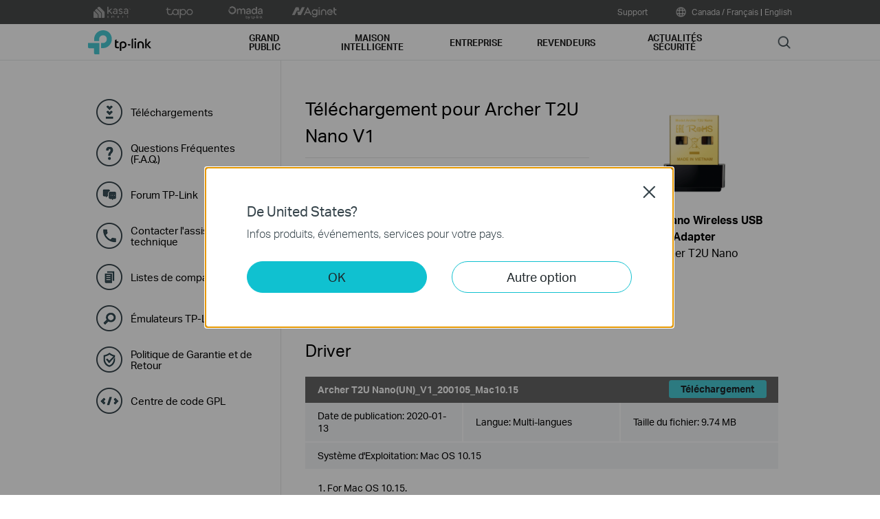

--- FILE ---
content_type: text/html; charset=UTF-8
request_url: https://www.tp-link.com/fr-ca/support/download/archer-t2u-nano/
body_size: 22312
content:
<!DOCTYPE html>
<html lang="fr-ca" xml:lang="fr-ca" class="lang-fr-ca site-40">
<head>
  <link rel="canonical" href="https://www.tp-link.com/fr-ca/support/download/archer-t2u-nano/" />
  <meta charset="utf-8" />
<meta http-equiv="X-UA-Compatible" content="IE=edge,chrome=1" />
<meta name="viewport" content="width=device-width, minimum-scale=1, initial-scale=1, user-scalable=no" />
<meta name="SiteID" content="40" value="40" /><meta name="AppPath" content="fr-ca" value="fr-ca" /><title>Téléchargement pour  Archer T2U Nano | TP-Link Canada</title>
<meta name="description" content="TP Link - Download Center Detail" />
<meta property="og:title" content="Téléchargement pour  Archer T2U Nano | TP-Link Canada" />
<meta property="og:description" content="TP Link - Download Center Detail" />
<meta property="og:image" content="https://static.tp-link.com/Archer_T2U_Nano_UN_2.0_normal_1582266587088c.png" />
<meta property="og:type" content="website" />
<meta property="og:url" content="https://www.tp-link.com/fr-ca/support/download/archer-t2u-nano/" />
<meta property="og:site_name" content="TP-Link" />
<meta name="application-name" content="TP-Link" />
<link rel="shortcut icon" href="https://static.tp-link.com/favicon.ico" type="image/x-icon" />
<link rel="stylesheet" href="https://static.tp-link.com/res/style/css/main.css?202411" />
<!--[if lt IE 9]>
<script src="https://static.tp-link.com/assets/js/hack/html5shiv.js"></script><script src="https://static.tp-link.com/assets/js/hack/selectivizr-min.js"></script>
<![endif]-->
<script src="https://static.tp-link.com/assets/js/jquery/jquery-1.9.1.min.js"></script>
  <link rel="stylesheet" href="https://static.tp-link.com/assets/css/support-detail.css?20250714">
  <script src="https://static.tp-link.com/res/js/pageext/tpweb.js?20250714"></script>
  <script src="https://static.tp-link.com/assets/js/support-detail.js?20250714"></script>
  <script src="https://static.tp-link.com/assets/js/faqs-filter.js?20250714"></script>
  <script src="https://static.tp-link.com/assets/js/related-document.js?20250714"></script>
  <script>var model_class_name = 'new-adapter';</script>
</head>
<body class="no-viewport soho">
  <div class="page-content-wrapper">
    <!--[if lte IE 9]>
<p style="text-align:center;padding:0.5em 6%;margin:0;color:#fefefe;background:#aaa;">You are using an outdated browser. Please <a href="http://www.microsoft.com/download/internet-explorer.aspx" target="_blank">upgrade your browser</a> to improve your experience.</p>
<![endif]-->
<link rel="stylesheet" href="https://static.tp-link.com/assets/css/common.css?20250718" />
  <noscript><p style="text-align:center;padding:0.5em 6%;margin:0;color:#fefefe;background:#aaa;">Your browser does not support JavaScript. Please turn it on for the best experience.</p></noscript>
  <script src="https://static.tp-link.com/res/js/pageext/main.js?20250702"></script>
<header class="tp-soho-header" id="headerContainer">
  <a href="#main-content" class="tp-ada-hidden skip-to-main-button" lang="en">Click to skip the navigation bar</a>
  <div id="tp-top">
    <div class="tp-container">
      <div class="tp-container-inner">
        <div class="tp-top-brand">
          <ul class="tp-top-brand-list">
                <li class="tp-top-list-item tp-top-brand-item">
                  <a aria-label="Kasa official website " class="ga-click tp-top-link tp-top-logo icon-upper-menu-kasa" data-vars-event-category="SOHO_Header-Brand_Kasa" data-vars-event-label="">&nbsp;</a>
                </li>
                <li class="tp-top-list-item tp-top-brand-item">
                  <a aria-label="Tapo official website " class="ga-click tp-top-link tp-top-logo icon-upper-menu-tapo" data-vars-event-category="SOHO_Header-Brand_Tapo" data-vars-event-label="https://www.tapo.com" href="https://www.tapo.com">&nbsp;</a>
                </li>
                <li class="tp-top-list-item tp-top-brand-item">
                  <a aria-label="Omada official website " class="ga-click tp-top-link tp-top-logo icon-upper-menu-omada" data-vars-event-category="SOHO_Header-Brand_Omada" data-vars-event-label="https://www.omadanetworks.com/fr-ca/" href="https://www.omadanetworks.com/fr-ca/">&nbsp;</a>
                </li>
                <li class="tp-top-list-item tp-top-brand-item">
                  <a aria-label="Aginet official website " class="ga-click tp-top-link tp-top-logo icon-upper-menu-aginet" data-vars-event-category="SOHO_Header-Brand_Aginet" data-vars-event-label="https://aginet.tp-link.com/" href="https://aginet.tp-link.com/">&nbsp;</a>
                </li>
          </ul>
        </div>
        <div class="tp-top-site">
            <span data-id="function-support">
              <a   class="tp-top-link ga-click" data-vars-event-category="SOHO_Header-Menu_function-support" data-vars-event-label="/fr-ca/support/" href="/fr-ca/support/">Support</a>
                <img role="button" aria-expanded="false" class="arrow-img tp-ada-hiddenButton" tabindex="0" src="https://static.tp-link.com/assets/images/icon/arrow-white-down.svg" alt="Support">
              <div class="tp-top-sub-nav">
                <ol>
                  <li><a class="ga-click" data-vars-event-category="SOHO_Header-Menu_function-all-support" data-vars-event-label="/fr-ca/support/" href="/fr-ca/support/">All Support</a></li>
                  <li><a class="ga-click" data-vars-event-category="SOHO_Header-Menu_function-download-center" data-vars-event-label="/fr-ca/support/download/" href="/fr-ca/support/download/">Téléchargements</a></li>
                  <li><a class="ga-click" data-vars-event-category="SOHO_Header-Menu_function-faqs" data-vars-event-label="/fr-ca/support/faq/" href="/fr-ca/support/faq/">Questions Fréquentes (F.A.Q.)</a></li>
                  <li><a class="ga-click" data-vars-event-category="SOHO_Header-Menu_function-forum" data-vars-event-label="https://community.tp-link.com" href="https://community.tp-link.com">Forum TP-Link</a></li>
                  <li><a class="ga-click" data-vars-event-category="SOHO_Header-Menu_function-tech-support" data-vars-event-label="/fr-ca/support/contact-technical-support/" href="/fr-ca/support/contact-technical-support/">Contacter l'assistance technique </a></li>
                  <li><a class="ga-click" data-vars-event-category="SOHO_Header-Menu_function-comp-list" data-vars-event-label="/fr-ca/support/compatibility-list/" href="/fr-ca/support/compatibility-list/">Listes de compatibilité</a></li>
                </ol>
              </div>
            </span>
          <span>
            <a data-vars-event-category="SOHO_Header-ChooseLocation" data-vars-event-label="/fr-ca/choose-your-location/" href="/fr-ca/choose-your-location/" class="tp-top-link ga-click">
              <i class="tp-global"></i>
              Canada / Français</a>
            | <a data-vars-event-category="SOHO_Header-ChooseLocation" data-vars-event-label="https://www.tp-link.com/ca/" href="https://www.tp-link.com/ca/" class="tp-top-link ga-click">English</a>
          </span>
        </div>
      </div>
    </div>
  </div>
  <div class="tp-soho-header-main">
    <div class="tp-container tp-soho-header-container">
      <div class="tp-soho-logo-box">
        <a aria-label="TP-Link, Reliably Smart" class="ga-click tp-soho-logo" data-vars-event-category="SOHO_Header-Logo" data-vars-event-label="/fr-ca/" href="/fr-ca/">TP-Link, Reliably Smart</a>
      </div>
      <div class="tp-soho-header-box">
        <nav class="tp-soho-nav-box">
          <ul class="tp-soho-nav">
            <li class="tp-soho-nav-li" data-id="for-home" >
                <span class="tp-soho-firstmenu">
                  <span>Grand Public</span>
                </span>

                <img role="button" aria-expanded="false" class="arrow-img tp-ada-hiddenButton" tabindex="0" src="https://static.tp-link.com/assets/images/icon/arrow-gray-down.svg" alt=" Grand Public menu">
                <div class="tp-soho-sub-nav">
                <div class="tp-soho-sub-menu">
                  <div class="tp-container">
                    <div class="tp-container-inner">
                      <ul class="tp-soho-sub-menu-list">
                          <li>
                            
                            <a class="ga-click" data-vars-event-category="SOHO_Header-Menu_bulletin-wifi7" data-vars-event-label="/fr-ca/wifi7/" href="/fr-ca/wifi7/">WiFi 7</a>
                          </li>
                          <li>
                            <span class="line"></span>
                          </li>
                          <li>
                            
                            <a class="ga-click" data-vars-event-category="SOHO_Header-Menu_bulletin-wifi6" data-vars-event-label="/fr-ca/wifi6/" href="/fr-ca/wifi6/">Passez au WiFi 6</a>
                          </li>
                          <li>
                            <span class="line"></span>
                          </li>
                          <li>
                            
                            <a class="ga-click" data-vars-event-category="SOHO_Header-Menu_bulletin-homecare" data-vars-event-label="/fr-ca/homecare/" href="/fr-ca/homecare/">HomeCare</a>
                          </li>
                          <li>
                            <span class="line"></span>
                          </li>
                          <li>
                            
                            <a class="ga-click" data-vars-event-category="SOHO_Header-Menu_bulletin-onemesh" data-vars-event-label="/fr-ca/onemesh/" href="/fr-ca/onemesh/">OneMesh</a>
                          </li>
                          <li>
                            <span class="line"></span>
                          </li>
                          <li>
                            
                            <a class="ga-click" data-vars-event-category="SOHO_Header-Menu_bulletin-setup-video" data-vars-event-label="/fr-ca/support/setup-video/" href="/fr-ca/support/setup-video/">Vidéos d'Installation</a>
                          </li>
                      </ul>
                    </div>
                  </div>
                </div>
                <div>
                  <div class="tp-container">
                    <div class="tp-container-inner">
                      <div class="tp-soho-sub-list-wrapper">
                        <div class="tp-soho-sub-list">
                            <div class="tp-soho-sub-item">
                              <div class="tp-soho-sub-item-wrapper">
                                <div class="tp-soho-sub-item-img">
                                  <div class="tp-soho-sub-item-img-box">
                                    <a aria-label="WiFi Mesh" class="ga-click tp-soho-sub-item-img-link" data-vars-event-category="SOHO_Header-Menu_whole-home-wifi" data-vars-event-label="/fr-ca/home-networking/deco/" href="/fr-ca/home-networking/deco/" style='background-image:url("https://static.tp-link.com/deco_1594201901325q.png")'></a>
                                  </div>
                                </div>
                                <div class="tp-soho-sub-item-text">
                                  <p class="tp-soho-sub-item-title">
                                    <a class="ga-click" data-vars-event-category="SOHO_Header-Menu_whole-home-wifi" data-vars-event-label="/fr-ca/home-networking/deco/" href="/fr-ca/home-networking/deco/">WiFi Mesh</a>
                                  </p>
                                  <p class="tp-soho-sub-item-slogan">Wi-Fi pour toute la maison</p>
                                  <ul>
                                    <li><a class="ga-click" data-vars-event-category="SOHO_Header-Menu_deco" data-vars-event-label="/fr-ca/home-networking/deco/" href="/fr-ca/home-networking/deco/">Deco</a></li>
                                  </ul>
                                </div>
                              </div>
                            </div>
                            <div class="tp-soho-sub-item">
                              <div class="tp-soho-sub-item-wrapper">
                                <div class="tp-soho-sub-item-img">
                                  <div class="tp-soho-sub-item-img-box">
                                    <a aria-label="Routeurs" class="ga-click tp-soho-sub-item-img-link" data-vars-event-category="SOHO_Header-Menu_new-routers" data-vars-event-label="/fr-ca/home-networking/wifi-router/" href="/fr-ca/home-networking/wifi-router/" style='background-image:url("https://static.tp-link.com/routers_1594201913021b.png")'></a>
                                  </div>
                                </div>
                                <div class="tp-soho-sub-item-text">
                                  <p class="tp-soho-sub-item-title">
                                    <a class="ga-click" data-vars-event-category="SOHO_Header-Menu_new-routers" data-vars-event-label="/fr-ca/home-networking/wifi-router/" href="/fr-ca/home-networking/wifi-router/">Routeurs</a>
                                  </p>
                                  <p class="tp-soho-sub-item-slogan">Créez un réseau Wi-Fi rapide et fiable</p>
                                  <ul>
                                    <li><a class="ga-click" data-vars-event-category="SOHO_Header-Menu_wifi-7-routers" data-vars-event-label="/fr-ca/home-networking/wifi-router/?filterby=6271" href="/fr-ca/home-networking/wifi-router/?filterby=6271">Routeurs Wi-Fi 7</a></li>
                                    <li><a class="ga-click" data-vars-event-category="SOHO_Header-Menu_wifi-6-routers" data-vars-event-label="/fr-ca/home-networking/wifi-router/?filterby=5730" href="/fr-ca/home-networking/wifi-router/?filterby=5730">Routeurs Wi-Fi 6</a></li>
                                    <li><a class="ga-click" data-vars-event-category="SOHO_Header-Menu_wifi-5-routers" data-vars-event-label="/fr-ca/home-networking/wifi-router/?filterby=4809" href="/fr-ca/home-networking/wifi-router/?filterby=4809">Routeurs Wi-Fi 5</a></li>
                                    <li><a class="ga-click" data-vars-event-category="SOHO_Header-Menu_gaming-routers" data-vars-event-label="/fr-ca/home-networking/wifi-router/?filterby=5748" href="/fr-ca/home-networking/wifi-router/?filterby=5748">Routeurs pour Jeux Vidéo</a></li>
                                    <li><a class="ga-click" data-vars-event-category="SOHO_Header-Menu_high-power-routers" data-vars-event-label="/fr-ca/home-networking/high-power-router/" href="/fr-ca/home-networking/high-power-router/">Routeurs Haute Puissance</a></li>
                                    <li><a class="ga-click" data-vars-event-category="SOHO_Header-Menu_portable-travel-routers" data-vars-event-label="/fr-ca/home-networking/wifi-router/?filterby=5973" href="/fr-ca/home-networking/wifi-router/?filterby=5973">Routeurs de Voyage Portables</a></li>
                                    <li><a class="ga-click" data-vars-event-category="SOHO_Header-Menu_wi-fi-routers" data-vars-event-label="/fr-ca/home-networking/wifi-router/" href="/fr-ca/home-networking/wifi-router/">Routeurs WiFi</a></li>
                                  </ul>
                                </div>
                              </div>
                            </div>
                            <div class="tp-soho-sub-item">
                              <div class="tp-soho-sub-item-wrapper">
                                <div class="tp-soho-sub-item-img">
                                  <div class="tp-soho-sub-item-img-box">
                                    <a aria-label="Modems/ Passerelles" class="ga-click tp-soho-sub-item-img-link" data-vars-event-category="SOHO_Header-Menu_modems-gateways" data-vars-event-label="/fr-ca/home-networking/all-gateways/" href="/fr-ca/home-networking/all-gateways/" style='background-image:url("https://static.tp-link.com/gateways_1594201973107v.png")'></a>
                                  </div>
                                </div>
                                <div class="tp-soho-sub-item-text">
                                  <p class="tp-soho-sub-item-title">
                                    <a class="ga-click" data-vars-event-category="SOHO_Header-Menu_modems-gateways" data-vars-event-label="/fr-ca/home-networking/all-gateways/" href="/fr-ca/home-networking/all-gateways/">Modems/ Passerelles</a>
                                  </p>
                                  <p class="tp-soho-sub-item-slogan">Votre porte d'accès à Internet</p>
                                  <ul>
                                    <li><a class="ga-click" data-vars-event-category="SOHO_Header-Menu_dsl-modems-&-routers" data-vars-event-label="/fr-ca/home-networking/dsl-modem-router/" href="/fr-ca/home-networking/dsl-modem-router/">Modems Routeurs DSL</a></li>
                                  </ul>
                                </div>
                              </div>
                            </div>
                            <div class="tp-soho-sub-item">
                              <div class="tp-soho-sub-item-wrapper">
                                <div class="tp-soho-sub-item-img">
                                  <div class="tp-soho-sub-item-img-box">
                                    <a aria-label="Expansion du Réseau" class="ga-click tp-soho-sub-item-img-link" data-vars-event-category="SOHO_Header-Menu_network-expansion" data-vars-event-label="/fr-ca/home-networking/all-network-expansion/" href="/fr-ca/home-networking/all-network-expansion/" style='background-image:url("https://static.tp-link.com/expansions_1594201987010a.png")'></a>
                                  </div>
                                </div>
                                <div class="tp-soho-sub-item-text">
                                  <p class="tp-soho-sub-item-title">
                                    <a class="ga-click" data-vars-event-category="SOHO_Header-Menu_network-expansion" data-vars-event-label="/fr-ca/home-networking/all-network-expansion/" href="/fr-ca/home-networking/all-network-expansion/">Expansion du Réseau</a>
                                  </p>
                                  <p class="tp-soho-sub-item-slogan">Des moyens simples pour élargir et améliorer votre réseau</p>
                                  <ul>
                                    <li><a class="ga-click" data-vars-event-category="SOHO_Header-Menu_range-extenders" data-vars-event-label="/fr-ca/home-networking/range-extender/" href="/fr-ca/home-networking/range-extender/">Répéteurs WiFi</a></li>
                                    <li><a class="ga-click" data-vars-event-category="SOHO_Header-Menu_powerline-adapters" data-vars-event-label="/fr-ca/home-networking/powerline/" href="/fr-ca/home-networking/powerline/">CPL</a></li>
                                    <li><a class="ga-click" data-vars-event-category="SOHO_Header-Menu_access-points" data-vars-event-label="/fr-ca/home-networking/access-point/" href="/fr-ca/home-networking/access-point/">Points d'Accès WiFi</a></li>
                                  </ul>
                                </div>
                              </div>
                            </div>
                          </div>
                          <div class="tp-soho-sub-list">
                            <div class="tp-soho-sub-item">
                              <div class="tp-soho-sub-item-wrapper">
                                <div class="tp-soho-sub-item-img">
                                  <div class="tp-soho-sub-item-img-box">
                                    <a aria-label="SOHO Switches" class="ga-click tp-soho-sub-item-img-link" data-vars-event-category="SOHO_Header-Menu_home-switches" data-vars-event-label="/fr-ca/home-networking/soho-switch/" href="/fr-ca/home-networking/soho-switch/" style='background-image:url("https://static.tp-link.com/soho-switches_1594201998968q.png")'></a>
                                  </div>
                                </div>
                                <div class="tp-soho-sub-item-text">
                                  <p class="tp-soho-sub-item-title">
                                    <a class="ga-click" data-vars-event-category="SOHO_Header-Menu_home-switches" data-vars-event-label="/fr-ca/home-networking/soho-switch/" href="/fr-ca/home-networking/soho-switch/">SOHO Switches</a>
                                  </p>
                                  <p class="tp-soho-sub-item-slogan">Maintenir votre domicile câblé pour des connexions de qualité</p>
                                  <ul>
                                    <li><a class="ga-click" data-vars-event-category="SOHO_Header-Menu_c-5-port-switches" data-vars-event-label="/fr-ca/home-networking/soho-switch/?filterby=4996" href="/fr-ca/home-networking/soho-switch/?filterby=4996">Switches 5 Ports</a></li>
                                    <li><a class="ga-click" data-vars-event-category="SOHO_Header-Menu_c-8-port-switches" data-vars-event-label="/fr-ca/home-networking/soho-switch/?filterby=5889" href="/fr-ca/home-networking/soho-switch/?filterby=5889">Switches 8 Ports</a></li>
                                    <li><a class="ga-click" data-vars-event-category="SOHO_Header-Menu_c-16-port-switches" data-vars-event-label="/fr-ca/home-networking/soho-switch/?filterby=5890" href="/fr-ca/home-networking/soho-switch/?filterby=5890">Switches 16 Ports</a></li>
                                  </ul>
                                </div>
                              </div>
                            </div>
                            <div class="tp-soho-sub-item">
                              <div class="tp-soho-sub-item-wrapper">
                                <div class="tp-soho-sub-item-img">
                                  <div class="tp-soho-sub-item-img-box">
                                    <a aria-label="Adaptateurs" class="ga-click tp-soho-sub-item-img-link" data-vars-event-category="SOHO_Header-Menu_all-adapter" data-vars-event-label="/fr-ca/home-networking/all-adapter/" href="/fr-ca/home-networking/all-adapter/" style='background-image:url("https://static.tp-link.com/adapters_1594202045743d.png")'></a>
                                  </div>
                                </div>
                                <div class="tp-soho-sub-item-text">
                                  <p class="tp-soho-sub-item-title">
                                    <a class="ga-click" data-vars-event-category="SOHO_Header-Menu_all-adapter" data-vars-event-label="/fr-ca/home-networking/all-adapter/" href="/fr-ca/home-networking/all-adapter/">Adaptateurs</a>
                                  </p>
                                  <p class="tp-soho-sub-item-slogan">Équipez vos appareils pour bénéficier d'une connexion Wi-Fi plus rapide</p>
                                  <ul>
                                    <li><a class="ga-click" data-vars-event-category="SOHO_Header-Menu_adapters" data-vars-event-label="/fr-ca/home-networking/adapter/" href="/fr-ca/home-networking/adapter/">Adaptateurs</a></li>
                                    <li><a class="ga-click" data-vars-event-category="SOHO_Header-Menu_high-gain-adapter" data-vars-event-label="/fr-ca/home-networking/high-gain-adapter/" href="/fr-ca/home-networking/high-gain-adapter/">Adaptateurs à Gain Élevé</a></li>
                                    <li><a class="ga-click" data-vars-event-category="SOHO_Header-Menu_pci-adapters" data-vars-event-label="/fr-ca/home-networking/pci-adapter/" href="/fr-ca/home-networking/pci-adapter/">Adaptateurs PCIe</a></li>
                                    <li><a class="ga-click" data-vars-event-category="SOHO_Header-Menu_usb-ethernet-adapters" data-vars-event-label="/fr-ca/home-networking/usb-ethernet-adapter/" href="/fr-ca/home-networking/usb-ethernet-adapter/">Adaptateurs Ethernet USB</a></li>
                                    <li><a class="ga-click" data-vars-event-category="SOHO_Header-Menu_bluetooth-usb-adapters" data-vars-event-label="/fr-ca/home-networking/bluetooth-adapter/" href="/fr-ca/home-networking/bluetooth-adapter/">Adaptateurs USB Bluetooth</a></li>
                                  </ul>
                                </div>
                              </div>
                            </div>
                            <div class="tp-soho-sub-item">
                              <div class="tp-soho-sub-item-wrapper">
                                <div class="tp-soho-sub-item-img">
                                  <div class="tp-soho-sub-item-img-box">
                                    <a aria-label="Accessoires" class="ga-click tp-soho-sub-item-img-link" data-vars-event-category="SOHO_Header-Menu_new-accessories" data-vars-event-label="/fr-ca/home-networking/all-accessories/" href="/fr-ca/home-networking/all-accessories/" style='background-image:url("https://static.tp-link.com/accessories_1594202064795y.png")'></a>
                                  </div>
                                </div>
                                <div class="tp-soho-sub-item-text">
                                  <p class="tp-soho-sub-item-title">
                                    <a class="ga-click" data-vars-event-category="SOHO_Header-Menu_new-accessories" data-vars-event-label="/fr-ca/home-networking/all-accessories/" href="/fr-ca/home-networking/all-accessories/">Accessoires</a>
                                  </p>
                                  <p class="tp-soho-sub-item-slogan">Tout ce dont vous avez besoin pour un mode de vie connecté</p>
                                  <ul>
                                    <li><a class="ga-click" data-vars-event-category="SOHO_Header-Menu_usb-hubs" data-vars-event-label="/fr-ca/home-networking/usb-hub/" href="/fr-ca/home-networking/usb-hub/">Hubs USB et Convertisseurs</a></li>
                                    <li><a class="ga-click" data-vars-event-category="SOHO_Header-Menu_mobile-accessories" data-vars-event-label="/fr-ca/home-networking/mobile-accessory/" href="/fr-ca/home-networking/mobile-accessory/">Accessoires Mobiles</a></li>
                                    <li><a class="ga-click" data-vars-event-category="SOHO_Header-Menu_print-servers" data-vars-event-label="/fr-ca/home-networking/print-server/" href="/fr-ca/home-networking/print-server/">Serveurs d'Impression</a></li>
                                  </ul>
                                </div>
                              </div>
                            </div>
                        </div>
                      </div>
                    </div>
                  </div>
                </div>
              </div>
            </li>
            <li class="tp-soho-nav-li" data-id="smart-home" >
                <span class="tp-soho-firstmenu">
                  <span>Maison Intelligente</span>
                </span>

                <img role="button" aria-expanded="false" class="arrow-img tp-ada-hiddenButton" tabindex="0" src="https://static.tp-link.com/assets/images/icon/arrow-gray-down.svg" alt=" Maison Intelligente menu">
                <div class="tp-soho-sub-nav">
                <div>
                  <div class="tp-container">
                    <div class="tp-container-inner">
                      <div class="tp-soho-sub-list-wrapper">
                        <div class="tp-soho-sub-list">
                            <div class="tp-soho-sub-item">
                              <div class="tp-soho-sub-item-wrapper">
                                <div class="tp-soho-sub-item-img">
                                  <div class="tp-soho-sub-item-img-box">
                                    <a aria-label="Caméras de Sécurité" class="ga-click tp-soho-sub-item-img-link" data-vars-event-category="SOHO_Header-Menu_cloud-cameras" data-vars-event-label="/fr-ca/home-networking/cloud-camera/" href="/fr-ca/home-networking/cloud-camera/" style='background-image:url("https://static.tp-link.com/home-security_1594202083220f.png")'></a>
                                  </div>
                                </div>
                                <div class="tp-soho-sub-item-text">
                                  <p class="tp-soho-sub-item-title">
                                    <a class="ga-click" data-vars-event-category="SOHO_Header-Menu_cloud-cameras" data-vars-event-label="/fr-ca/home-networking/cloud-camera/" href="/fr-ca/home-networking/cloud-camera/">Caméras de Sécurité</a>
                                  </p>
                                  <p class="tp-soho-sub-item-slogan">Garder un œil sur ce qui compte</p>
                                </div>
                              </div>
                            </div>
                            <div class="tp-soho-sub-item">
                              <div class="tp-soho-sub-item-wrapper">
                                <div class="tp-soho-sub-item-img">
                                  <div class="tp-soho-sub-item-img-box">
                                    <a aria-label="Prises Intelligentes" class="ga-click tp-soho-sub-item-img-link" data-vars-event-category="SOHO_Header-Menu_smart-plugs" data-vars-event-label="/fr-ca/home-networking/smart-plug/" href="/fr-ca/home-networking/smart-plug/" style='background-image:url("https://static.tp-link.com/smart-plug_1594202097695l.jpg")'></a>
                                  </div>
                                </div>
                                <div class="tp-soho-sub-item-text">
                                  <p class="tp-soho-sub-item-title">
                                    <a class="ga-click" data-vars-event-category="SOHO_Header-Menu_smart-plugs" data-vars-event-label="/fr-ca/home-networking/smart-plug/" href="/fr-ca/home-networking/smart-plug/">Prises Intelligentes</a>
                                  </p>
                                  <p class="tp-soho-sub-item-slogan">Rendez vos appareils domestiques plus intelligents</p>
                                </div>
                              </div>
                            </div>
                            <div class="tp-soho-sub-item">
                              <div class="tp-soho-sub-item-wrapper">
                                <div class="tp-soho-sub-item-img">
                                  <div class="tp-soho-sub-item-img-box">
                                    <a aria-label="Ampoule Intelligente" class="ga-click tp-soho-sub-item-img-link" data-vars-event-category="SOHO_Header-Menu_smart bulbs " data-vars-event-label="/fr-ca/home-networking/smart-bulb/" href="/fr-ca/home-networking/smart-bulb/" style='background-image:url("https://static.tp-link.com/smart-lighting_1594202116687b.png")'></a>
                                  </div>
                                </div>
                                <div class="tp-soho-sub-item-text">
                                  <p class="tp-soho-sub-item-title">
                                    <a class="ga-click" data-vars-event-category="SOHO_Header-Menu_smart bulbs " data-vars-event-label="/fr-ca/home-networking/smart-bulb/" href="/fr-ca/home-networking/smart-bulb/">Ampoule Intelligente</a>
                                  </p>
                                </div>
                              </div>
                            </div>
                            <div class="tp-soho-sub-item">
                              <div class="tp-soho-sub-item-wrapper">
                                <div class="tp-soho-sub-item-img">
                                  <div class="tp-soho-sub-item-img-box">
                                    <a aria-label="Smart Bulbs" class="ga-click tp-soho-sub-item-img-link" data-vars-event-category="SOHO_Header-Menu_smart-bulbs" data-vars-event-label="/fr-ca/home-networking/smart-bulb/" href="/fr-ca/home-networking/smart-bulb/" style='background-image:url("https://static.tp-link.com/Smart_Lighting_KL130@2x_1610328509804x.png")'></a>
                                  </div>
                                </div>
                                <div class="tp-soho-sub-item-text">
                                  <p class="tp-soho-sub-item-title">
                                    <a class="ga-click" data-vars-event-category="SOHO_Header-Menu_smart-bulbs" data-vars-event-label="/fr-ca/home-networking/smart-bulb/" href="/fr-ca/home-networking/smart-bulb/">Smart Bulbs</a>
                                  </p>
                                  <p class="tp-soho-sub-item-slogan">Light for every occasion</p>
                                </div>
                              </div>
                            </div>
                          </div>
                          <div class="tp-soho-sub-list">
                            <div class="tp-soho-sub-item">
                              <div class="tp-soho-sub-item-wrapper">
                                <div class="tp-soho-sub-item-img">
                                  <div class="tp-soho-sub-item-img-box">
                                    <a aria-label="Interrupteurs Intelligents" class="ga-click tp-soho-sub-item-img-link" data-vars-event-category="SOHO_Header-Menu_home-smart-switches" data-vars-event-label="/fr-ca/home-networking/smart-switch/" href="/fr-ca/home-networking/smart-switch/" style='background-image:url("https://static.tp-link.com/smart-switches_1594202137573s.png")'></a>
                                  </div>
                                </div>
                                <div class="tp-soho-sub-item-text">
                                  <p class="tp-soho-sub-item-title">
                                    <a class="ga-click" data-vars-event-category="SOHO_Header-Menu_home-smart-switches" data-vars-event-label="/fr-ca/home-networking/smart-switch/" href="/fr-ca/home-networking/smart-switch/">Interrupteurs Intelligents</a>
                                  </p>
                                  <p class="tp-soho-sub-item-slogan">Plus qu'un simple marche/arrêt</p>
                                </div>
                              </div>
                            </div>
                            <div class="tp-soho-sub-item">
                              <div class="tp-soho-sub-item-wrapper">
                                <div class="tp-soho-sub-item-img">
                                  <div class="tp-soho-sub-item-img-box">
                                    <a aria-label="Aspirateurs Robots Intelligents" class="ga-click tp-soho-sub-item-img-link" data-vars-event-category="SOHO_Header-Menu_smart-robot-vacuum" data-vars-event-label="/fr-ca/smart-home/all-robot-vacuum/" href="/fr-ca/smart-home/all-robot-vacuum/" style='background-image:url("https://static.tp-link.com/upload/menu/Tapo-RV30-Plus(EU)1.0-R-Package_20221028092209u.png")'></a>
                                  </div>
                                </div>
                                <div class="tp-soho-sub-item-text">
                                  <p class="tp-soho-sub-item-title">
                                    <a class="ga-click" data-vars-event-category="SOHO_Header-Menu_smart-robot-vacuum" data-vars-event-label="/fr-ca/smart-home/all-robot-vacuum/" href="/fr-ca/smart-home/all-robot-vacuum/">Aspirateurs Robots Intelligents</a>
                                  </p>
                                  <p class="tp-soho-sub-item-slogan">Le nettoyage quotidien facilité</p>
                                  <ul>
                                    <li><a class="ga-click" data-vars-event-category="SOHO_Header-Menu_robot-vacuum" data-vars-event-label="/fr-ca/smart-home/robot-vacuum/" href="/fr-ca/smart-home/robot-vacuum/">Aspirateurs Robots</a></li>
                                    <li><a class="ga-click" data-vars-event-category="SOHO_Header-Menu_robot-vacuum-accessory" data-vars-event-label="/fr-ca/smart-home/robot-vacuum-accessory/" href="/fr-ca/smart-home/robot-vacuum-accessory/">Accessoires pour Aspirateurs Robots</a></li>
                                  </ul>
                                </div>
                              </div>
                            </div>
                            <div class="tp-soho-sub-item">
                              <div class="tp-soho-sub-item-wrapper">
                                <div class="tp-soho-sub-item-img">
                                  <div class="tp-soho-sub-item-img-box">
                                    <a aria-label="Capteurs Intelligents" class="ga-click tp-soho-sub-item-img-link" data-vars-event-category="SOHO_Header-Menu_smart-sensors" data-vars-event-label="/fr-ca/smart-home/smart-sensor/" href="/fr-ca/smart-home/smart-sensor/" style='background-image:url("https://static.tp-link.com/KT100_1610093967712f.jpg")'></a>
                                  </div>
                                </div>
                                <div class="tp-soho-sub-item-text">
                                  <p class="tp-soho-sub-item-title">
                                    <a class="ga-click" data-vars-event-category="SOHO_Header-Menu_smart-sensors" data-vars-event-label="/fr-ca/smart-home/smart-sensor/" href="/fr-ca/smart-home/smart-sensor/">Capteurs Intelligents</a>
                                  </p>
                                  <p class="tp-soho-sub-item-slogan">Domotique sans souci</p>
                                </div>
                              </div>
                            </div>
                            <div class="tp-soho-sub-item">
                              <div class="tp-soho-sub-item-wrapper">
                                <div class="tp-soho-sub-item-img">
                                  <div class="tp-soho-sub-item-img-box">
                                    <a aria-label="Hub Intelligent" class="ga-click tp-soho-sub-item-img-link" data-vars-event-category="SOHO_Header-Menu_smart-hub" data-vars-event-label="/fr-ca/home-networking/smart-hub/" href="/fr-ca/home-networking/smart-hub/" style='background-image:url("https://static.tp-link.com/upload/menu/smarthub-icon3_20220802064131f.png")'></a>
                                  </div>
                                </div>
                                <div class="tp-soho-sub-item-text">
                                  <p class="tp-soho-sub-item-title">
                                    <a class="ga-click" data-vars-event-category="SOHO_Header-Menu_smart-hub" data-vars-event-label="/fr-ca/home-networking/smart-hub/" href="/fr-ca/home-networking/smart-hub/">Hub Intelligent</a>
                                  </p>
                                  <p class="tp-soho-sub-item-slogan">Connectez tout en toute simplicité</p>
                                </div>
                              </div>
                            </div>
                        </div>
                      </div>
                    </div>
                  </div>
                </div>
              </div>
            </li>
            <li class="tp-soho-nav-li" data-id="for-business" >
                <a class="tp-soho-firstmenu ga-click" data-vars-event-category="SOHO_Header-Menu_for-business" data-vars-event-label="https://www.omadanetworks.com/fr-ca/" href="https://www.omadanetworks.com/fr-ca/">
                  <span>Entreprise</span>
                </a>

                <img role="button" aria-expanded="false" class="arrow-img tp-ada-hiddenButton" tabindex="0" src="https://static.tp-link.com/assets/images/icon/arrow-gray-down.svg" alt=" Entreprise menu">
                <div class="tp-soho-sub-nav">
                <div>
                  <div class="tp-container">
                    <div class="tp-container-inner">
                      <div class="tp-soho-sub-list-wrapper">
                        <div class="tp-soho-sub-list">
                            <div class="tp-soho-sub-item">
                              <div class="tp-soho-sub-item-wrapper">
                                <div class="tp-soho-sub-item-img">
                                  <div class="tp-soho-sub-item-img-box">
                                    <a aria-label="Omada" class="ga-click tp-soho-sub-item-img-link" data-vars-event-category="SOHO_Header-Menu_omada-cloud-sdn" data-vars-event-label="/fr-ca/business-networking/all-omada/" href="/fr-ca/business-networking/all-omada/" style='background-image:url("https://static.tp-link.com/upload/menu/Omada_20241220024256b.png")'></a>
                                  </div>
                                </div>
                                <div class="tp-soho-sub-item-text">
                                  <p class="tp-soho-sub-item-title">
                                    <a class="ga-click" data-vars-event-category="SOHO_Header-Menu_omada-cloud-sdn" data-vars-event-label="/fr-ca/business-networking/all-omada/" href="/fr-ca/business-networking/all-omada/">Omada</a>
                                  </p>
                                  <p class="tp-soho-sub-item-slogan">Les solutions de réseau cloud pour les petites et moyennes entreprises</p>
                                  <ul>
                                    <li><a class="ga-click" data-vars-event-category="SOHO_Header-Menu_omada-acces-points" data-vars-event-label="/fr-ca/business-networking/omada/wifi/" href="/fr-ca/business-networking/omada/wifi/">WiFi</a></li>
                                    <li><a class="ga-click" data-vars-event-category="SOHO_Header-Menu_omada-switch" data-vars-event-label="/fr-ca/business-networking/omada/switch/" href="/fr-ca/business-networking/omada/switch/">Commutateurs</a></li>
                                    <li><a class="ga-click" data-vars-event-category="SOHO_Header-Menu_omada-router" data-vars-event-label="/fr-ca/business-networking/omada/router/" href="/fr-ca/business-networking/omada/router/">Routeurs</a></li>
                                    <li><a class="ga-click" data-vars-event-category="SOHO_Header-Menu_omada-controllers" data-vars-event-label="/fr-ca/business-networking/omada/controller/" href="/fr-ca/business-networking/omada/controller/">Contrôleurs</a></li>
                                    <li><a class="ga-click" data-vars-event-category="SOHO_Header-Menu_soho-smb-accessory" data-vars-event-label="/fr-ca/business-networking/omada/accessory/" href="/fr-ca/business-networking/omada/accessory/">Accessoires</a></li>
                                    <li><a class="ga-click" data-vars-event-category="SOHO_Header-Menu_smb-href-omada-cloud-sdn-what" data-vars-event-label="/fr-ca/omada-sdn/" href="/fr-ca/omada-sdn/">Qu'est-ce qu'Omada ?</a></li>
                                    <li><a class="ga-click" data-vars-event-category="SOHO_Header-Menu_smb-href-omada-all-product" data-vars-event-label="/fr-ca/business-networking/all-omada/" href="/fr-ca/business-networking/all-omada/">Tous les Produits</a></li>
                                  </ul>
                                </div>
                              </div>
                            </div>
                            <div class="tp-soho-sub-item">
                              <div class="tp-soho-sub-item-wrapper">
                                <div class="tp-soho-sub-item-img">
                                  <div class="tp-soho-sub-item-img-box">
                                    <a aria-label="Réseautage SOHO" class="ga-click tp-soho-sub-item-img-link" data-vars-event-category="SOHO_Header-Menu_soho-soho-networking" data-vars-event-label="/fr-ca/business-networking/all-soho/" href="/fr-ca/business-networking/all-soho/" style='background-image:url("https://static.tp-link.com/upload/menu/SOHO_Networking_20231019113414m.png")'></a>
                                  </div>
                                </div>
                                <div class="tp-soho-sub-item-text">
                                  <p class="tp-soho-sub-item-title">
                                    <a class="ga-click" data-vars-event-category="SOHO_Header-Menu_soho-soho-networking" data-vars-event-label="/fr-ca/business-networking/all-soho/" href="/fr-ca/business-networking/all-soho/">Réseautage SOHO</a>
                                  </p>
                                  <p class="tp-soho-sub-item-slogan">La solution simple et intuitive pour les réseaux SOHO</p>
                                  <ul>
                                    <li><a class="ga-click" data-vars-event-category="SOHO_Header-Menu_soho-soho-switch" data-vars-event-label="/fr-ca/business-networking/all-soho-switch/" href="/fr-ca/business-networking/all-soho-switch/">Commutateurs</a></li>
                                    <li><a class="ga-click" data-vars-event-category="SOHO_Header-Menu_soho-soho-safestream-router" data-vars-event-label="/fr-ca/business-networking/soho-router/" href="/fr-ca/business-networking/soho-router/">Passerelles à Répartition de Charge</a></li>
                                    <li><a class="ga-click" data-vars-event-category="SOHO_Header-Menu_soho-soho-pharos-wireless-bridge" data-vars-event-label="/fr-ca/business-networking/all-pharos-wireless-bridge/" href="/fr-ca/business-networking/all-pharos-wireless-bridge/">Ponts sans fil Pharos</a></li>
                                  </ul>
                                </div>
                              </div>
                            </div>
                        </div>
                      </div>
                    </div>
                  </div>
                </div>
              </div>
            </li>
            <li class="tp-soho-nav-li" data-id="for-service-provider" >
                <a class="tp-soho-firstmenu ga-click" data-vars-event-category="SOHO_Header-Menu_for-service-provider" data-vars-event-label="https://partneradvance.tp-link.com" href="https://partneradvance.tp-link.com">
                  <span>Revendeurs</span>
                </a>

                <img role="button" aria-expanded="false" class="arrow-img tp-ada-hiddenButton" tabindex="0" src="https://static.tp-link.com/assets/images/icon/arrow-gray-down.svg" alt=" Revendeurs menu">
                <div class="tp-soho-sub-nav">
                <div class="tp-soho-sub-menu">
                  <div class="tp-container">
                    <div class="tp-container-inner">
                      <ul class="tp-soho-sub-menu-list">
                          <li>
                            <i class="tp-soho-sub-menu-item-icon">&nbsp;</i>
                            <a class="ga-click" data-vars-event-category="SOHO_Header-Menu_bulletin-servicer-provider" data-vars-event-label="https://service-provider.tp-link.com/" href="https://service-provider.tp-link.com/">Service Provider</a>
                          </li>
                          <li>
                            <span class="line"></span>
                          </li>
                          <li>
                            
                            <a class="ga-click" data-vars-event-category="SOHO_Header-Menu_bulletin-agile-solution" data-vars-event-label="https://service-provider.tp-link.com/solution/" href="https://service-provider.tp-link.com/solution/">Agile Solutions</a>
                          </li>
                      </ul>
                    </div>
                  </div>
                </div>
                <div>
                  <div class="tp-container">
                    <div class="tp-container-inner">
                      <div class="tp-soho-sub-list-wrapper">
                        <div class="tp-soho-sub-list">
                            <div class="tp-soho-sub-item">
                              <div class="tp-soho-sub-item-wrapper">
                                <div class="tp-soho-sub-item-text">
                                  <p class="tp-soho-sub-item-title">
                                    <a class="ga-click" data-vars-event-category="SOHO_Header-Menu_dsl" data-vars-event-label="/fr-ca/service-provider/dsl-router/" href="/fr-ca/service-provider/dsl-router/">xDSL</a>
                                  </p>
                                  <p class="tp-soho-sub-item-slogan">Capable d’un réseau haut débit et d’applications à large bande intégrée</p>
                                </div>
                              </div>
                            </div>
                            <div class="tp-soho-sub-item">
                              <div class="tp-soho-sub-item-wrapper">
                                <div class="tp-soho-sub-item-img">
                                  <div class="tp-soho-sub-item-img-box">
                                    <a aria-label="VDSL" class="ga-click tp-soho-sub-item-img-link" data-vars-event-category="SOHO_Header-Menu_sp-vdsl" data-vars-event-label="/fr-ca/service-provider/vdsl/" href="/fr-ca/service-provider/vdsl/" style='background-image:url("https://static.tp-link.com/xDSL@2x_1595398316760i.png")'></a>
                                  </div>
                                </div>
                                <div class="tp-soho-sub-item-text">
                                  <p class="tp-soho-sub-item-title">
                                    <a class="ga-click" data-vars-event-category="SOHO_Header-Menu_sp-vdsl" data-vars-event-label="/fr-ca/service-provider/vdsl/" href="/fr-ca/service-provider/vdsl/">VDSL</a>
                                  </p>
                                  <p class="tp-soho-sub-item-slogan">Capable de réseau à haute vitesse et d’applications à large bande intégrée</p>
                                </div>
                              </div>
                            </div>
                            <div class="tp-soho-sub-item">
                              <div class="tp-soho-sub-item-wrapper">
                                <div class="tp-soho-sub-item-text">
                                  <p class="tp-soho-sub-item-title">
                                    <a class="ga-click" data-vars-event-category="SOHO_Header-Menu_powerline-adapter" data-vars-event-label="/fr-ca/service-provider/powerline-adapter/" href="/fr-ca/service-provider/powerline-adapter/">CPL</a>
                                  </p>
                                  <p class="tp-soho-sub-item-slogan">Transforme le câblage électrique pour transporter le signal réseau.</p>
                                </div>
                              </div>
                            </div>
                            <div class="tp-soho-sub-item">
                              <div class="tp-soho-sub-item-wrapper">
                                <div class="tp-soho-sub-item-text">
                                  <p class="tp-soho-sub-item-title">
                                    <a class="ga-click" data-vars-event-category="SOHO_Header-Menu_isp-range-extender" data-vars-event-label="/fr-ca/service-provider/range-extender/" href="/fr-ca/service-provider/range-extender/">Prolongateur d'Autonomie</a>
                                  </p>
                                  <p class="tp-soho-sub-item-slogan">Étendez facilement la couverture de votre WiFi.</p>
                                </div>
                              </div>
                            </div>
                          </div>
                          <div class="tp-soho-sub-list">
                            <div class="tp-soho-sub-item">
                              <div class="tp-soho-sub-item-wrapper">
                                <div class="tp-soho-sub-item-text">
                                  <p class="tp-soho-sub-item-title">
                                    <a class="ga-click" data-vars-event-category="SOHO_Header-Menu_sp-switches" data-vars-event-label="/fr-ca/service-provider/switch/" href="/fr-ca/service-provider/switch/">Commutateurs</a>
                                  </p>
                                  <p class="tp-soho-sub-item-slogan">Boostez votre réseau professionnel grâce à des performances haut de gamme.</p>
                                  <ul>
                                    <li><a class="ga-click" data-vars-event-category="SOHO_Header-Menu_isp-managed-switches" data-vars-event-label="/fr-ca/service-provider/managed-switch/" href="/fr-ca/service-provider/managed-switch/">Commutateurs Gérés</a></li>
                                    <li><a class="ga-click" data-vars-event-category="SOHO_Header-Menu_isp-smart-switches" data-vars-event-label="/fr-ca/service-provider/smart-switch/" href="/fr-ca/service-provider/smart-switch/">Commutateurs Intelligents</a></li>
                                    <li><a class="ga-click" data-vars-event-category="SOHO_Header-Menu_isp-unmanaged-switchess" data-vars-event-label="/fr-ca/service-provider/unmanaged-switch/" href="/fr-ca/service-provider/unmanaged-switch/">Commutateurs Non Gérés</a></li>
                                    <li><a class="ga-click" data-vars-event-category="SOHO_Header-Menu_isp-accessories" data-vars-event-label="/fr-ca/service-provider/switch-accessory/" href="/fr-ca/service-provider/switch-accessory/">Accessoires</a></li>
                                  </ul>
                                </div>
                              </div>
                            </div>
                            <div class="tp-soho-sub-item">
                              <div class="tp-soho-sub-item-wrapper">
                                <div class="tp-soho-sub-item-text">
                                  <p class="tp-soho-sub-item-title">
                                    <a class="ga-click" data-vars-event-category="SOHO_Header-Menu_business-wireless" data-vars-event-label="/fr-ca/service-provider/business-wireless/" href="/fr-ca/service-provider/business-wireless/">WiFi Classe Affaires</a>
                                  </p>
                                  <p class="tp-soho-sub-item-slogan">Faites passer le WiFi de votre entreprise à un niveau supérieur.</p>
                                </div>
                              </div>
                            </div>
                        </div>
                      </div>
                    </div>
                  </div>
                </div>
              </div>
            </li>
            <li class="tp-soho-nav-li" data-id="our-security" >
                <a class="tp-soho-firstmenu ga-click" data-vars-event-category="SOHO_Header-Menu_our-security" data-vars-event-label="/fr-ca/landing/security-news/" href="/fr-ca/landing/security-news/">
                  <span>ACTUALITÉS SÉCURITÉ</span>
                </a>

            </li>
          </ul>
        </nav>
          <div class="tp-soho-search-box">
            <a class="tp-soho-search-box-icon" role="button" tabindex="0">Search</a>
          </div>
      </div>
      <div class="tp-soho-form-box">
        <form class="tp-soho-form stop-propagation" action="/fr-ca/search/" method="get" target="_top" data-recommend="Recommandés" data-vars-event-category="SOHO_Header-SearchRecommend">
          <div class="tp-table tp-soho-form-content">
            <div class="tp-table-row">
              <div class="tp-table-cell">
                <b class="tp-soho-form-icon"></b>
              </div>
              <div class="tp-table-cell tp-soho-form-input-wrapper">
                <input class="tp-soho-form-input" type="text" name="q" maxlength="100" placeholder="Rechercher" autocomplete="off">
                <input type="hidden" name="t" value="">
                                <div class="tp-soho-form-suggest" aria-live="polite" aria-expanded="false"></div>
              </div>
              <div class="tp-table-cell">
                <b role="button" tabindex="0" aria-label="close" class="tp-soho-form-close"></b>
              </div>
            </div>
          </div>
        </form>
      </div>
    </div>
  </div>
  <div class="tp-m-soho-header-main">
    <div class="tp-container-inner tp-m-soho-header-container">
      <div class="tp-soho-logo-box">
        <a class="tp-soho-logo" data-vars-event-category="SOHO_Header-Logo" data-vars-event-label="/fr-ca/" href="/fr-ca/">TP-Link, Reliably Smart</a>
      </div>
      <div class="tp-m-soho-action">
        <a class="tp-m-soho-search-icon">Search</a>
        <a class="tp-m-soho-menu-icon">Menu</a>
      </div>
    </div>
    <div class="tp-m-soho-search">
      <form class="tp-m-soho-form stop-propagation" action="/fr-ca/search/" method="get" target="_top" data-recommend="Recommandés" data-vars-event-category="SOHO_Header-SearchRecommend">
        <div class="tp-m-soho-search-inner">
          <div class="tp-container-inner">
            <input class="tp-m-soho-form-input" type="text" name="q" maxlength="100" placeholder="Rechercher" autocomplete="off">
            <input type="hidden" name="t" value="">
                        <button type="submit" class="tp-m-soho-search-icon tp-m-soho-form-submit">Submit</button>
            <div class="tp-m-soho-form-suggest"></div>
          </div>
        </div>
      </form>
    </div>
    <div class="tp-m-soho-menu">
      <nav>
        <ul class="tp-m-soho-menu-list">
          <li class="tp-m-soho-menu-item" data-id="for-home">
            <div class="tp-container-inner">
              
                <i class="tp-m-soho-menu-expand"></i>
                <p>Grand Public</p>
              
            </div>
            <div class="tp-m-soho-submenu">
              <div class="tp-m-soho-submenu-back">
                <div class="tp-container-inner">
                  <i class="tp-m-soho-menu-expand tp-m-soho-menu-expand-back"></i>
                  <p>Retour</p>
                </div>
              </div>
              <ul class="tp-m-soho-submenu-list">
                <li class="tp-m-soho-menu-item" data-id="whole-home-wifi">
                  <div class="tp-container-inner">
                    
                      <i class="tp-m-soho-menu-expand"></i>
                      <p>WiFi Mesh</p>
                    
                  </div>
                  <div class="tp-m-soho-lastmenu">
                    <ul class="tp-m-soho-lastmenu-list">
                      <li class="tp-m-soho-lastmenu-item">
                        <div class="tp-container-inner">
                          <a class="ga-click" data-vars-event-category="SOHO_Header-Menu_deco" data-vars-event-label="/fr-ca/home-networking/deco/" href="/fr-ca/home-networking/deco/">
                            <p class="tp-m-soho-lastmenu-title">Deco</p>
                          </a>
                        </div>
                      </li>
                    </ul>
                  </div>
                </li>
                <li class="tp-m-soho-menu-item" data-id="new-routers">
                  <div class="tp-container-inner">
                    
                      <i class="tp-m-soho-menu-expand"></i>
                      <p>Routeurs</p>
                    
                  </div>
                  <div class="tp-m-soho-lastmenu">
                    <ul class="tp-m-soho-lastmenu-list">
                      <li class="tp-m-soho-lastmenu-item">
                        <div class="tp-container-inner">
                          <a class="ga-click" data-vars-event-category="SOHO_Header-Menu_wifi-7-routers" data-vars-event-label="/fr-ca/home-networking/wifi-router/?filterby=6271" href="/fr-ca/home-networking/wifi-router/?filterby=6271">
                            <p class="tp-m-soho-lastmenu-title">Routeurs Wi-Fi 7</p>
                          </a>
                        </div>
                      </li>
                      <li class="tp-m-soho-lastmenu-item">
                        <div class="tp-container-inner">
                          <a class="ga-click" data-vars-event-category="SOHO_Header-Menu_wifi-6-routers" data-vars-event-label="/fr-ca/home-networking/wifi-router/?filterby=5730" href="/fr-ca/home-networking/wifi-router/?filterby=5730">
                            <p class="tp-m-soho-lastmenu-title">Routeurs Wi-Fi 6</p>
                          </a>
                        </div>
                      </li>
                      <li class="tp-m-soho-lastmenu-item">
                        <div class="tp-container-inner">
                          <a class="ga-click" data-vars-event-category="SOHO_Header-Menu_wifi-5-routers" data-vars-event-label="/fr-ca/home-networking/wifi-router/?filterby=4809" href="/fr-ca/home-networking/wifi-router/?filterby=4809">
                            <p class="tp-m-soho-lastmenu-title">Routeurs Wi-Fi 5</p>
                          </a>
                        </div>
                      </li>
                      <li class="tp-m-soho-lastmenu-item">
                        <div class="tp-container-inner">
                          <a class="ga-click" data-vars-event-category="SOHO_Header-Menu_gaming-routers" data-vars-event-label="/fr-ca/home-networking/wifi-router/?filterby=5748" href="/fr-ca/home-networking/wifi-router/?filterby=5748">
                            <p class="tp-m-soho-lastmenu-title">Routeurs pour Jeux Vidéo</p>
                          </a>
                        </div>
                      </li>
                      <li class="tp-m-soho-lastmenu-item">
                        <div class="tp-container-inner">
                          <a class="ga-click" data-vars-event-category="SOHO_Header-Menu_high-power-routers" data-vars-event-label="/fr-ca/home-networking/high-power-router/" href="/fr-ca/home-networking/high-power-router/">
                            <p class="tp-m-soho-lastmenu-title">Routeurs Haute Puissance</p>
                          </a>
                        </div>
                      </li>
                      <li class="tp-m-soho-lastmenu-item">
                        <div class="tp-container-inner">
                          <a class="ga-click" data-vars-event-category="SOHO_Header-Menu_portable-travel-routers" data-vars-event-label="/fr-ca/home-networking/wifi-router/?filterby=5973" href="/fr-ca/home-networking/wifi-router/?filterby=5973">
                            <p class="tp-m-soho-lastmenu-title">Routeurs de Voyage Portables</p>
                          </a>
                        </div>
                      </li>
                      <li class="tp-m-soho-lastmenu-item">
                        <div class="tp-container-inner">
                          <a class="ga-click" data-vars-event-category="SOHO_Header-Menu_wi-fi-routers" data-vars-event-label="/fr-ca/home-networking/wifi-router/" href="/fr-ca/home-networking/wifi-router/">
                            <p class="tp-m-soho-lastmenu-title">Routeurs WiFi</p>
                          </a>
                        </div>
                      </li>
                    </ul>
                  </div>
                </li>
                <li class="tp-m-soho-menu-item" data-id="modems-gateways">
                  <div class="tp-container-inner">
                    
                      <i class="tp-m-soho-menu-expand"></i>
                      <p>Modems/ Passerelles</p>
                    
                  </div>
                  <div class="tp-m-soho-lastmenu">
                    <ul class="tp-m-soho-lastmenu-list">
                      <li class="tp-m-soho-lastmenu-item">
                        <div class="tp-container-inner">
                          <a class="ga-click" data-vars-event-category="SOHO_Header-Menu_dsl-modems-&-routers" data-vars-event-label="/fr-ca/home-networking/dsl-modem-router/" href="/fr-ca/home-networking/dsl-modem-router/">
                            <p class="tp-m-soho-lastmenu-title">Modems Routeurs DSL</p>
                          </a>
                        </div>
                      </li>
                    </ul>
                  </div>
                </li>
                <li class="tp-m-soho-menu-item" data-id="network-expansion">
                  <div class="tp-container-inner">
                    
                      <i class="tp-m-soho-menu-expand"></i>
                      <p>Expansion du Réseau</p>
                    
                  </div>
                  <div class="tp-m-soho-lastmenu">
                    <ul class="tp-m-soho-lastmenu-list">
                      <li class="tp-m-soho-lastmenu-item">
                        <div class="tp-container-inner">
                          <a class="ga-click" data-vars-event-category="SOHO_Header-Menu_range-extenders" data-vars-event-label="/fr-ca/home-networking/range-extender/" href="/fr-ca/home-networking/range-extender/">
                            <p class="tp-m-soho-lastmenu-title">Répéteurs WiFi</p>
                          </a>
                        </div>
                      </li>
                      <li class="tp-m-soho-lastmenu-item">
                        <div class="tp-container-inner">
                          <a class="ga-click" data-vars-event-category="SOHO_Header-Menu_powerline-adapters" data-vars-event-label="/fr-ca/home-networking/powerline/" href="/fr-ca/home-networking/powerline/">
                            <p class="tp-m-soho-lastmenu-title">CPL</p>
                          </a>
                        </div>
                      </li>
                      <li class="tp-m-soho-lastmenu-item">
                        <div class="tp-container-inner">
                          <a class="ga-click" data-vars-event-category="SOHO_Header-Menu_access-points" data-vars-event-label="/fr-ca/home-networking/access-point/" href="/fr-ca/home-networking/access-point/">
                            <p class="tp-m-soho-lastmenu-title">Points d'Accès WiFi</p>
                          </a>
                        </div>
                      </li>
                    </ul>
                  </div>
                </li>
                <li class="tp-m-soho-menu-item" data-id="home-switches">
                  <div class="tp-container-inner">
                    
                      <i class="tp-m-soho-menu-expand"></i>
                      <p>SOHO Switches</p>
                    
                  </div>
                  <div class="tp-m-soho-lastmenu">
                    <ul class="tp-m-soho-lastmenu-list">
                      <li class="tp-m-soho-lastmenu-item">
                        <div class="tp-container-inner">
                          <a class="ga-click" data-vars-event-category="SOHO_Header-Menu_c-5-port-switches" data-vars-event-label="/fr-ca/home-networking/soho-switch/?filterby=4996" href="/fr-ca/home-networking/soho-switch/?filterby=4996">
                            <p class="tp-m-soho-lastmenu-title">Switches 5 Ports</p>
                          </a>
                        </div>
                      </li>
                      <li class="tp-m-soho-lastmenu-item">
                        <div class="tp-container-inner">
                          <a class="ga-click" data-vars-event-category="SOHO_Header-Menu_c-8-port-switches" data-vars-event-label="/fr-ca/home-networking/soho-switch/?filterby=5889" href="/fr-ca/home-networking/soho-switch/?filterby=5889">
                            <p class="tp-m-soho-lastmenu-title">Switches 8 Ports</p>
                          </a>
                        </div>
                      </li>
                      <li class="tp-m-soho-lastmenu-item">
                        <div class="tp-container-inner">
                          <a class="ga-click" data-vars-event-category="SOHO_Header-Menu_c-16-port-switches" data-vars-event-label="/fr-ca/home-networking/soho-switch/?filterby=5890" href="/fr-ca/home-networking/soho-switch/?filterby=5890">
                            <p class="tp-m-soho-lastmenu-title">Switches 16 Ports</p>
                          </a>
                        </div>
                      </li>
                    </ul>
                  </div>
                </li>
                <li class="tp-m-soho-menu-item" data-id="all-adapter">
                  <div class="tp-container-inner">
                    
                      <i class="tp-m-soho-menu-expand"></i>
                      <p>Adaptateurs</p>
                    
                  </div>
                  <div class="tp-m-soho-lastmenu">
                    <ul class="tp-m-soho-lastmenu-list">
                      <li class="tp-m-soho-lastmenu-item">
                        <div class="tp-container-inner">
                          <a class="ga-click" data-vars-event-category="SOHO_Header-Menu_adapters" data-vars-event-label="/fr-ca/home-networking/adapter/" href="/fr-ca/home-networking/adapter/">
                            <p class="tp-m-soho-lastmenu-title">Adaptateurs</p>
                          </a>
                        </div>
                      </li>
                      <li class="tp-m-soho-lastmenu-item">
                        <div class="tp-container-inner">
                          <a class="ga-click" data-vars-event-category="SOHO_Header-Menu_high-gain-adapter" data-vars-event-label="/fr-ca/home-networking/high-gain-adapter/" href="/fr-ca/home-networking/high-gain-adapter/">
                            <p class="tp-m-soho-lastmenu-title">Adaptateurs à Gain Élevé</p>
                          </a>
                        </div>
                      </li>
                      <li class="tp-m-soho-lastmenu-item">
                        <div class="tp-container-inner">
                          <a class="ga-click" data-vars-event-category="SOHO_Header-Menu_pci-adapters" data-vars-event-label="/fr-ca/home-networking/pci-adapter/" href="/fr-ca/home-networking/pci-adapter/">
                            <p class="tp-m-soho-lastmenu-title">Adaptateurs PCIe</p>
                          </a>
                        </div>
                      </li>
                      <li class="tp-m-soho-lastmenu-item">
                        <div class="tp-container-inner">
                          <a class="ga-click" data-vars-event-category="SOHO_Header-Menu_usb-ethernet-adapters" data-vars-event-label="/fr-ca/home-networking/usb-ethernet-adapter/" href="/fr-ca/home-networking/usb-ethernet-adapter/">
                            <p class="tp-m-soho-lastmenu-title">Adaptateurs Ethernet USB</p>
                          </a>
                        </div>
                      </li>
                      <li class="tp-m-soho-lastmenu-item">
                        <div class="tp-container-inner">
                          <a class="ga-click" data-vars-event-category="SOHO_Header-Menu_bluetooth-usb-adapters" data-vars-event-label="/fr-ca/home-networking/bluetooth-adapter/" href="/fr-ca/home-networking/bluetooth-adapter/">
                            <p class="tp-m-soho-lastmenu-title">Adaptateurs USB Bluetooth</p>
                          </a>
                        </div>
                      </li>
                    </ul>
                  </div>
                </li>
                <li class="tp-m-soho-menu-item" data-id="new-accessories">
                  <div class="tp-container-inner">
                    
                      <i class="tp-m-soho-menu-expand"></i>
                      <p>Accessoires</p>
                    
                  </div>
                  <div class="tp-m-soho-lastmenu">
                    <ul class="tp-m-soho-lastmenu-list">
                      <li class="tp-m-soho-lastmenu-item">
                        <div class="tp-container-inner">
                          <a class="ga-click" data-vars-event-category="SOHO_Header-Menu_usb-hubs" data-vars-event-label="/fr-ca/home-networking/usb-hub/" href="/fr-ca/home-networking/usb-hub/">
                            <p class="tp-m-soho-lastmenu-title">Hubs USB et Convertisseurs</p>
                          </a>
                        </div>
                      </li>
                      <li class="tp-m-soho-lastmenu-item">
                        <div class="tp-container-inner">
                          <a class="ga-click" data-vars-event-category="SOHO_Header-Menu_mobile-accessories" data-vars-event-label="/fr-ca/home-networking/mobile-accessory/" href="/fr-ca/home-networking/mobile-accessory/">
                            <p class="tp-m-soho-lastmenu-title">Accessoires Mobiles</p>
                          </a>
                        </div>
                      </li>
                      <li class="tp-m-soho-lastmenu-item">
                        <div class="tp-container-inner">
                          <a class="ga-click" data-vars-event-category="SOHO_Header-Menu_print-servers" data-vars-event-label="/fr-ca/home-networking/print-server/" href="/fr-ca/home-networking/print-server/">
                            <p class="tp-m-soho-lastmenu-title">Serveurs d'Impression</p>
                          </a>
                        </div>
                      </li>
                    </ul>
                  </div>
                </li>
              </ul>
              <ul class="tp-m-soho-submenu-list">
                <li class="tp-m-soho-menu-item" data-id="bulletin-wifi7">
                  <div class="tp-container-inner">
                    <a class="ga-click" data-vars-event-category="SOHO_Header-Menu_bulletin-wifi7" data-vars-event-label="/fr-ca/wifi7/" href="/fr-ca/wifi7/">
                      
                      <p>WiFi 7</p>
                    </a>
                  </div>
                </li>
                <li class="tp-m-soho-menu-item" data-id="bulletin-wifi6">
                  <div class="tp-container-inner">
                    <a class="ga-click" data-vars-event-category="SOHO_Header-Menu_bulletin-wifi6" data-vars-event-label="/fr-ca/wifi6/" href="/fr-ca/wifi6/">
                      
                      <p>Passez au WiFi 6</p>
                    </a>
                  </div>
                </li>
                <li class="tp-m-soho-menu-item" data-id="bulletin-homecare">
                  <div class="tp-container-inner">
                    <a class="ga-click" data-vars-event-category="SOHO_Header-Menu_bulletin-homecare" data-vars-event-label="/fr-ca/homecare/" href="/fr-ca/homecare/">
                      
                      <p>HomeCare</p>
                    </a>
                  </div>
                </li>
                <li class="tp-m-soho-menu-item" data-id="bulletin-onemesh">
                  <div class="tp-container-inner">
                    <a class="ga-click" data-vars-event-category="SOHO_Header-Menu_bulletin-onemesh" data-vars-event-label="/fr-ca/onemesh/" href="/fr-ca/onemesh/">
                      
                      <p>OneMesh</p>
                    </a>
                  </div>
                </li>
                <li class="tp-m-soho-menu-item" data-id="bulletin-setup-video">
                  <div class="tp-container-inner">
                    <a class="ga-click" data-vars-event-category="SOHO_Header-Menu_bulletin-setup-video" data-vars-event-label="/fr-ca/support/setup-video/" href="/fr-ca/support/setup-video/">
                      
                      <p>Vidéos d'Installation</p>
                    </a>
                  </div>
                </li>
              </ul>
            </div>
          </li>
          <li class="tp-m-soho-menu-item" data-id="smart-home">
            <div class="tp-container-inner">
              
                <i class="tp-m-soho-menu-expand"></i>
                <p>Maison Intelligente</p>
              
            </div>
            <div class="tp-m-soho-submenu">
              <div class="tp-m-soho-submenu-back">
                <div class="tp-container-inner">
                  <i class="tp-m-soho-menu-expand tp-m-soho-menu-expand-back"></i>
                  <p>Retour</p>
                </div>
              </div>
              <ul class="tp-m-soho-submenu-list">
                <li class="tp-m-soho-menu-item" data-id="cloud-cameras">
                  <div class="tp-container-inner">
                    <a class="ga-click" data-vars-event-category="SOHO_Header-Menu_cloud-cameras" data-vars-event-label="/fr-ca/home-networking/cloud-camera/" href="/fr-ca/home-networking/cloud-camera/">
                      <p>Caméras de Sécurité</p>
                    </a>
                  </div>
                </li>
                <li class="tp-m-soho-menu-item" data-id="smart-plugs">
                  <div class="tp-container-inner">
                    <a class="ga-click" data-vars-event-category="SOHO_Header-Menu_smart-plugs" data-vars-event-label="/fr-ca/home-networking/smart-plug/" href="/fr-ca/home-networking/smart-plug/">
                      <p>Prises Intelligentes</p>
                    </a>
                  </div>
                </li>
                <li class="tp-m-soho-menu-item" data-id="smart bulbs ">
                  <div class="tp-container-inner">
                    <a class="ga-click" data-vars-event-category="SOHO_Header-Menu_smart bulbs " data-vars-event-label="/fr-ca/home-networking/smart-bulb/" href="/fr-ca/home-networking/smart-bulb/">
                      <p>Ampoule Intelligente</p>
                    </a>
                  </div>
                </li>
                <li class="tp-m-soho-menu-item" data-id="smart-bulbs">
                  <div class="tp-container-inner">
                    <a class="ga-click" data-vars-event-category="SOHO_Header-Menu_smart-bulbs" data-vars-event-label="/fr-ca/home-networking/smart-bulb/" href="/fr-ca/home-networking/smart-bulb/">
                      <p>Smart Bulbs</p>
                    </a>
                  </div>
                </li>
                <li class="tp-m-soho-menu-item" data-id="home-smart-switches">
                  <div class="tp-container-inner">
                    <a class="ga-click" data-vars-event-category="SOHO_Header-Menu_home-smart-switches" data-vars-event-label="/fr-ca/home-networking/smart-switch/" href="/fr-ca/home-networking/smart-switch/">
                      <p>Interrupteurs Intelligents</p>
                    </a>
                  </div>
                </li>
                <li class="tp-m-soho-menu-item" data-id="smart-robot-vacuum">
                  <div class="tp-container-inner">
                    
                      <i class="tp-m-soho-menu-expand"></i>
                      <p>Aspirateurs Robots Intelligents</p>
                    
                  </div>
                  <div class="tp-m-soho-lastmenu">
                    <ul class="tp-m-soho-lastmenu-list">
                      <li class="tp-m-soho-lastmenu-item">
                        <div class="tp-container-inner">
                          <a class="ga-click" data-vars-event-category="SOHO_Header-Menu_robot-vacuum" data-vars-event-label="/fr-ca/smart-home/robot-vacuum/" href="/fr-ca/smart-home/robot-vacuum/">
                            <p class="tp-m-soho-lastmenu-title">Aspirateurs Robots</p>
                          </a>
                        </div>
                      </li>
                      <li class="tp-m-soho-lastmenu-item">
                        <div class="tp-container-inner">
                          <a class="ga-click" data-vars-event-category="SOHO_Header-Menu_robot-vacuum-accessory" data-vars-event-label="/fr-ca/smart-home/robot-vacuum-accessory/" href="/fr-ca/smart-home/robot-vacuum-accessory/">
                            <p class="tp-m-soho-lastmenu-title">Accessoires pour Aspirateurs Robots</p>
                          </a>
                        </div>
                      </li>
                    </ul>
                  </div>
                </li>
                <li class="tp-m-soho-menu-item" data-id="smart-sensors">
                  <div class="tp-container-inner">
                    <a class="ga-click" data-vars-event-category="SOHO_Header-Menu_smart-sensors" data-vars-event-label="/fr-ca/smart-home/smart-sensor/" href="/fr-ca/smart-home/smart-sensor/">
                      <p>Capteurs Intelligents</p>
                    </a>
                  </div>
                </li>
                <li class="tp-m-soho-menu-item" data-id="smart-hub">
                  <div class="tp-container-inner">
                    <a class="ga-click" data-vars-event-category="SOHO_Header-Menu_smart-hub" data-vars-event-label="/fr-ca/home-networking/smart-hub/" href="/fr-ca/home-networking/smart-hub/">
                      <p>Hub Intelligent</p>
                    </a>
                  </div>
                </li>
              </ul>
            </div>
          </li>
          <li class="tp-m-soho-menu-item" data-id="for-business">
            <div class="tp-container-inner">
              
                <i class="tp-m-soho-menu-expand"></i>
                <p>Entreprise</p>
              
            </div>
            <div class="tp-m-soho-submenu">
              <div class="tp-m-soho-submenu-back">
                <div class="tp-container-inner">
                  <i class="tp-m-soho-menu-expand tp-m-soho-menu-expand-back"></i>
                  <p>Retour</p>
                </div>
              </div>
              <ul class="tp-m-soho-submenu-list">
                <li class="tp-m-soho-menu-item" data-id="omada-cloud-sdn">
                  <div class="tp-container-inner">
                    
                      <i class="tp-m-soho-menu-expand"></i>
                      <p>Omada</p>
                    
                  </div>
                  <div class="tp-m-soho-lastmenu">
                    <ul class="tp-m-soho-lastmenu-list">
                      <li class="tp-m-soho-lastmenu-item">
                        <div class="tp-container-inner">
                          <a class="ga-click" data-vars-event-category="SOHO_Header-Menu_omada-acces-points" data-vars-event-label="/fr-ca/business-networking/omada/wifi/" href="/fr-ca/business-networking/omada/wifi/">
                            <p class="tp-m-soho-lastmenu-title">WiFi</p>
                          </a>
                        </div>
                      </li>
                      <li class="tp-m-soho-lastmenu-item">
                        <div class="tp-container-inner">
                          <a class="ga-click" data-vars-event-category="SOHO_Header-Menu_omada-switch" data-vars-event-label="/fr-ca/business-networking/omada/switch/" href="/fr-ca/business-networking/omada/switch/">
                            <p class="tp-m-soho-lastmenu-title">Commutateurs</p>
                          </a>
                        </div>
                      </li>
                      <li class="tp-m-soho-lastmenu-item">
                        <div class="tp-container-inner">
                          <a class="ga-click" data-vars-event-category="SOHO_Header-Menu_omada-router" data-vars-event-label="/fr-ca/business-networking/omada/router/" href="/fr-ca/business-networking/omada/router/">
                            <p class="tp-m-soho-lastmenu-title">Routeurs</p>
                          </a>
                        </div>
                      </li>
                      <li class="tp-m-soho-lastmenu-item">
                        <div class="tp-container-inner">
                          <a class="ga-click" data-vars-event-category="SOHO_Header-Menu_omada-controllers" data-vars-event-label="/fr-ca/business-networking/omada/controller/" href="/fr-ca/business-networking/omada/controller/">
                            <p class="tp-m-soho-lastmenu-title">Contrôleurs</p>
                          </a>
                        </div>
                      </li>
                      <li class="tp-m-soho-lastmenu-item">
                        <div class="tp-container-inner">
                          <a class="ga-click" data-vars-event-category="SOHO_Header-Menu_soho-smb-accessory" data-vars-event-label="/fr-ca/business-networking/omada/accessory/" href="/fr-ca/business-networking/omada/accessory/">
                            <p class="tp-m-soho-lastmenu-title">Accessoires</p>
                          </a>
                        </div>
                      </li>
                      <li class="tp-m-soho-lastmenu-item">
                        <div class="tp-container-inner">
                          <a class="ga-click" data-vars-event-category="SOHO_Header-Menu_smb-href-omada-cloud-sdn-what" data-vars-event-label="/fr-ca/omada-sdn/" href="/fr-ca/omada-sdn/">
                            <p class="tp-m-soho-lastmenu-title">Qu'est-ce qu'Omada ?</p>
                          </a>
                        </div>
                      </li>
                      <li class="tp-m-soho-lastmenu-item">
                        <div class="tp-container-inner">
                          <a class="ga-click" data-vars-event-category="SOHO_Header-Menu_smb-href-omada-all-product" data-vars-event-label="/fr-ca/business-networking/all-omada/" href="/fr-ca/business-networking/all-omada/">
                            <p class="tp-m-soho-lastmenu-title">Tous les Produits</p>
                          </a>
                        </div>
                      </li>
                    </ul>
                  </div>
                </li>
                <li class="tp-m-soho-menu-item" data-id="soho-soho-networking">
                  <div class="tp-container-inner">
                    
                      <i class="tp-m-soho-menu-expand"></i>
                      <p>Réseautage SOHO</p>
                    
                  </div>
                  <div class="tp-m-soho-lastmenu">
                    <ul class="tp-m-soho-lastmenu-list">
                      <li class="tp-m-soho-lastmenu-item">
                        <div class="tp-container-inner">
                          <a class="ga-click" data-vars-event-category="SOHO_Header-Menu_soho-soho-switch" data-vars-event-label="/fr-ca/business-networking/all-soho-switch/" href="/fr-ca/business-networking/all-soho-switch/">
                            <p class="tp-m-soho-lastmenu-title">Commutateurs</p>
                          </a>
                        </div>
                      </li>
                      <li class="tp-m-soho-lastmenu-item">
                        <div class="tp-container-inner">
                          <a class="ga-click" data-vars-event-category="SOHO_Header-Menu_soho-soho-safestream-router" data-vars-event-label="/fr-ca/business-networking/soho-router/" href="/fr-ca/business-networking/soho-router/">
                            <p class="tp-m-soho-lastmenu-title">Passerelles à Répartition de Charge</p>
                          </a>
                        </div>
                      </li>
                      <li class="tp-m-soho-lastmenu-item">
                        <div class="tp-container-inner">
                          <a class="ga-click" data-vars-event-category="SOHO_Header-Menu_soho-soho-pharos-wireless-bridge" data-vars-event-label="/fr-ca/business-networking/all-pharos-wireless-bridge/" href="/fr-ca/business-networking/all-pharos-wireless-bridge/">
                            <p class="tp-m-soho-lastmenu-title">Ponts sans fil Pharos</p>
                          </a>
                        </div>
                      </li>
                    </ul>
                  </div>
                </li>
              </ul>
            </div>
          </li>
          <li class="tp-m-soho-menu-item" data-id="for-service-provider">
            <div class="tp-container-inner">
              
                <i class="tp-m-soho-menu-expand"></i>
                <p>Revendeurs</p>
              
            </div>
            <div class="tp-m-soho-submenu">
              <div class="tp-m-soho-submenu-back">
                <div class="tp-container-inner">
                  <i class="tp-m-soho-menu-expand tp-m-soho-menu-expand-back"></i>
                  <p>Retour</p>
                </div>
              </div>
              <ul class="tp-m-soho-submenu-list">
                <li class="tp-m-soho-menu-item" data-id="dsl">
                  <div class="tp-container-inner">
                    <a class="ga-click" data-vars-event-category="SOHO_Header-Menu_dsl" data-vars-event-label="/fr-ca/service-provider/dsl-router/" href="/fr-ca/service-provider/dsl-router/">
                      <p>xDSL</p>
                    </a>
                  </div>
                </li>
                <li class="tp-m-soho-menu-item" data-id="sp-vdsl">
                  <div class="tp-container-inner">
                    <a class="ga-click" data-vars-event-category="SOHO_Header-Menu_sp-vdsl" data-vars-event-label="/fr-ca/service-provider/vdsl/" href="/fr-ca/service-provider/vdsl/">
                      <p>VDSL</p>
                    </a>
                  </div>
                </li>
                <li class="tp-m-soho-menu-item" data-id="powerline-adapter">
                  <div class="tp-container-inner">
                    <a class="ga-click" data-vars-event-category="SOHO_Header-Menu_powerline-adapter" data-vars-event-label="/fr-ca/service-provider/powerline-adapter/" href="/fr-ca/service-provider/powerline-adapter/">
                      <p>CPL</p>
                    </a>
                  </div>
                </li>
                <li class="tp-m-soho-menu-item" data-id="isp-range-extender">
                  <div class="tp-container-inner">
                    <a class="ga-click" data-vars-event-category="SOHO_Header-Menu_isp-range-extender" data-vars-event-label="/fr-ca/service-provider/range-extender/" href="/fr-ca/service-provider/range-extender/">
                      <p>Prolongateur d'Autonomie</p>
                    </a>
                  </div>
                </li>
                <li class="tp-m-soho-menu-item" data-id="sp-switches">
                  <div class="tp-container-inner">
                    
                      <i class="tp-m-soho-menu-expand"></i>
                      <p>Commutateurs</p>
                    
                  </div>
                  <div class="tp-m-soho-lastmenu">
                    <ul class="tp-m-soho-lastmenu-list">
                      <li class="tp-m-soho-lastmenu-item">
                        <div class="tp-container-inner">
                          <a class="ga-click" data-vars-event-category="SOHO_Header-Menu_isp-managed-switches" data-vars-event-label="/fr-ca/service-provider/managed-switch/" href="/fr-ca/service-provider/managed-switch/">
                            <p class="tp-m-soho-lastmenu-title">Commutateurs Gérés</p>
                          </a>
                        </div>
                      </li>
                      <li class="tp-m-soho-lastmenu-item">
                        <div class="tp-container-inner">
                          <a class="ga-click" data-vars-event-category="SOHO_Header-Menu_isp-smart-switches" data-vars-event-label="/fr-ca/service-provider/smart-switch/" href="/fr-ca/service-provider/smart-switch/">
                            <p class="tp-m-soho-lastmenu-title">Commutateurs Intelligents</p>
                          </a>
                        </div>
                      </li>
                      <li class="tp-m-soho-lastmenu-item">
                        <div class="tp-container-inner">
                          <a class="ga-click" data-vars-event-category="SOHO_Header-Menu_isp-unmanaged-switchess" data-vars-event-label="/fr-ca/service-provider/unmanaged-switch/" href="/fr-ca/service-provider/unmanaged-switch/">
                            <p class="tp-m-soho-lastmenu-title">Commutateurs Non Gérés</p>
                          </a>
                        </div>
                      </li>
                      <li class="tp-m-soho-lastmenu-item">
                        <div class="tp-container-inner">
                          <a class="ga-click" data-vars-event-category="SOHO_Header-Menu_isp-accessories" data-vars-event-label="/fr-ca/service-provider/switch-accessory/" href="/fr-ca/service-provider/switch-accessory/">
                            <p class="tp-m-soho-lastmenu-title">Accessoires</p>
                          </a>
                        </div>
                      </li>
                    </ul>
                  </div>
                </li>
                <li class="tp-m-soho-menu-item" data-id="business-wireless">
                  <div class="tp-container-inner">
                    <a class="ga-click" data-vars-event-category="SOHO_Header-Menu_business-wireless" data-vars-event-label="/fr-ca/service-provider/business-wireless/" href="/fr-ca/service-provider/business-wireless/">
                      <p>WiFi Classe Affaires</p>
                    </a>
                  </div>
                </li>
              </ul>
              <ul class="tp-m-soho-submenu-list">
                <li class="tp-m-soho-menu-item" data-id="bulletin-servicer-provider">
                  <div class="tp-container-inner">
                    <a class="ga-click" data-vars-event-category="SOHO_Header-Menu_bulletin-servicer-provider" data-vars-event-label="https://service-provider.tp-link.com/" href="https://service-provider.tp-link.com/">
                      <i class="tp-soho-sub-menu-item-icon">&nbsp;</i>
                      <p>Service Provider</p>
                    </a>
                  </div>
                </li>
                <li class="tp-m-soho-menu-item" data-id="bulletin-agile-solution">
                  <div class="tp-container-inner">
                    <a class="ga-click" data-vars-event-category="SOHO_Header-Menu_bulletin-agile-solution" data-vars-event-label="https://service-provider.tp-link.com/solution/" href="https://service-provider.tp-link.com/solution/">
                      
                      <p>Agile Solutions</p>
                    </a>
                  </div>
                </li>
              </ul>
            </div>
          </li>
          <li class="tp-m-soho-menu-item" data-id="function-support">
            <div class="tp-container-inner">
              
                <i class="tp-m-soho-menu-expand"></i>
                <p>Support</p>
              
            </div>
            <div class="tp-m-soho-submenu">
              <div class="tp-m-soho-submenu-back">
                <div class="tp-container-inner">
                  <i class="tp-m-soho-menu-expand tp-m-soho-menu-expand-back"></i>
                  <p>Retour</p>
                </div>
              </div>
              <ul class="tp-m-soho-submenu-list">
                <li class="tp-m-soho-menu-item" data-id="function-all-support">
                  <div class="tp-container-inner">
                    <a class="ga-click" data-vars-event-category="SOHO_Header-Menu_function-all-support" data-vars-event-label="/fr-ca/support/" href="/fr-ca/support/">
                      <p>All Support</p>
                    </a>
                  </div>
                </li>
                <li class="tp-m-soho-menu-item" data-id="function-download-center">
                  <div class="tp-container-inner">
                    <a class="ga-click" data-vars-event-category="SOHO_Header-Menu_function-download-center" data-vars-event-label="/fr-ca/support/download/" href="/fr-ca/support/download/">
                      <p>Téléchargements</p>
                    </a>
                  </div>
                </li>
                <li class="tp-m-soho-menu-item" data-id="function-faqs">
                  <div class="tp-container-inner">
                    <a class="ga-click" data-vars-event-category="SOHO_Header-Menu_function-faqs" data-vars-event-label="/fr-ca/support/faq/" href="/fr-ca/support/faq/">
                      <p>Questions Fréquentes (F.A.Q.)</p>
                    </a>
                  </div>
                </li>
                <li class="tp-m-soho-menu-item" data-id="function-forum">
                  <div class="tp-container-inner">
                    <a class="ga-click" data-vars-event-category="SOHO_Header-Menu_function-forum" data-vars-event-label="https://community.tp-link.com" href="https://community.tp-link.com">
                      <p>Forum TP-Link</p>
                    </a>
                  </div>
                </li>
                <li class="tp-m-soho-menu-item" data-id="function-tech-support">
                  <div class="tp-container-inner">
                    <a class="ga-click" data-vars-event-category="SOHO_Header-Menu_function-tech-support" data-vars-event-label="/fr-ca/support/contact-technical-support/" href="/fr-ca/support/contact-technical-support/">
                      <p>Contacter l'assistance technique </p>
                    </a>
                  </div>
                </li>
                <li class="tp-m-soho-menu-item" data-id="function-comp-list">
                  <div class="tp-container-inner">
                    <a class="ga-click" data-vars-event-category="SOHO_Header-Menu_function-comp-list" data-vars-event-label="/fr-ca/support/compatibility-list/" href="/fr-ca/support/compatibility-list/">
                      <p>Listes de compatibilité</p>
                    </a>
                  </div>
                </li>
                <li class="tp-m-soho-menu-item" data-id="function-warranty">
                  <div class="tp-container-inner">
                    <a class="ga-click" data-vars-event-category="SOHO_Header-Menu_function-warranty" data-vars-event-label="https://www.tp-link.com/fr-ca/support/replacement-warranty/" href="https://www.tp-link.com/fr-ca/support/replacement-warranty/">
                      <p>Politique de Garantie et de Retour</p>
                    </a>
                  </div>
                </li>
                <li class="tp-m-soho-menu-item" data-id="function-emulators">
                  <div class="tp-container-inner">
                    <a class="ga-click" data-vars-event-category="SOHO_Header-Menu_function-emulators" data-vars-event-label="/fr-ca/support/emulator/" href="/fr-ca/support/emulator/">
                      <p>Émulateurs TP-Link</p>
                    </a>
                  </div>
                </li>
                <li class="tp-m-soho-menu-item" data-id="function-gpl-code">
                  <div class="tp-container-inner">
                    <a class="ga-click" data-vars-event-category="SOHO_Header-Menu_function-gpl-code" data-vars-event-label="/fr-ca/support/gpl-code/" href="/fr-ca/support/gpl-code/">
                      <p>Centre de code GPL</p>
                    </a>
                  </div>
                </li>
              </ul>
            </div>
          </li>
          <li class="tp-m-soho-menu-item" data-id="our-security">
            <div class="tp-container-inner">
              <a class="ga-click" data-vars-event-category="SOHO_Header-Menu_our-security" data-vars-event-label="/fr-ca/landing/security-news/" href="/fr-ca/landing/security-news/">
                <p>ACTUALITÉS SÉCURITÉ</p>
              </a>
            </div>
          </li>
          <li class="tp-m-soho-menu-item">
            <div class="tp-container-inner">
              <p>
                <a data-vars-event-category="SOHO_Header-ChooseLocation" data-vars-event-label="/fr-ca/choose-your-location/" href="/fr-ca/choose-your-location/" class="ga-click">
                  Canada / Français</a>
                | <a data-vars-event-category="SOHO_Header-ChooseLocation" data-vars-event-label="https://www.tp-link.com/ca/" href="https://www.tp-link.com/ca/" class="ga-click">English</a>
              </p>
            </div>
          </li>
        </ul>
        <ul class="tp-m-soho-brand">
          <div class="tp-top-brand">
            <ul class="tp-top-brand-list">
              <li class="tp-top-list-item tp-top-brand-item">
                <a aria-label="Kasa Website" class="ga-click tp-top-link tp-top-logo icon-upper-menu-kasa" data-vars-event-category="SOHO_Header-Brand_Kasa" data-vars-event-label="">Kasa</a>
              </li>
              <li class="tp-top-list-item tp-top-brand-item">
                <a aria-label="Tapo Website" class="ga-click tp-top-link tp-top-logo icon-upper-menu-tapo" data-vars-event-category="SOHO_Header-Brand_Tapo" data-vars-event-label="https://www.tapo.com" href="https://www.tapo.com">Tapo</a>
              </li>
              <li class="tp-top-list-item tp-top-brand-item">
                <a aria-label="Omada Website" class="ga-click tp-top-link tp-top-logo icon-upper-menu-omada" data-vars-event-category="SOHO_Header-Brand_Omada" data-vars-event-label="https://www.omadanetworks.com/fr-ca/" href="https://www.omadanetworks.com/fr-ca/">Omada</a>
              </li>
              <li class="tp-top-list-item tp-top-brand-item">
                <a aria-label="Aginet Website" class="ga-click tp-top-link tp-top-logo icon-upper-menu-aginet" data-vars-event-category="SOHO_Header-Brand_Aginet" data-vars-event-label="https://aginet.tp-link.com/" href="https://aginet.tp-link.com/">Aginet</a>
              </li>
            </ul>
          </div>
        </ul>
      </nav>
    </div>
  </div>
    <script>
    if(typeof tp !== 'undefined'){
      tp.searchSuggest("/fr-ca/search-suggest.html?q={keywords}&category=soho", $(".tp-soho-header .tp-soho-form"), "tp-soho-form-suggest");
      tp.searchSuggest("/fr-ca/search-suggest.html?q={keywords}&category=soho", $(".tp-soho-header .tp-m-soho-form"), "tp-m-soho-form-suggest");
    }
    $(function () {
      var $header = $(".tp-soho-header");
      var $li = $header.find(".tp-soho-nav-li");
      var $item = $li.find(".tp-soho-sub-item-text");
      /* $li.on("mouseenter", function () {
        $(this).children(".tp-soho-sub-nav").slideDown();
      }).on("mouseleave", function () {
        $(this).children(".tp-soho-sub-nav").hide();
      }); */
      var resizeNum = function () {
        var t = -1;
        $li.show().each(function(){
          if(t < 0){
            t = $(this).offset().top;
          }else if($(this).offset().top > t + 1){
            $(this).hide();
          }else{
            $(this).show();
          }
        })
      };
      resizeNum();
      $(window).on("resize", resizeNum);

      $header.find(".stop-propagation").on("click", function (e) {
        e.stopPropagation();
      })
      
      $header.find(".tp-soho-search-box-icon").on("click", function (e) {
        e.preventDefault();
        e.stopPropagation();
        $(window).scrollTop(0);
        $("html").addClass("fixed");
        $header.addClass("active");
        $header.find(".tp-soho-form-input").focus();
        tp.cycleFocus($header.find('.tp-soho-form-box'),$header.find(".tp-soho-form-close"), $header.find(".tp-soho-search-box-icon"));
      })
      $header.find(".tp-soho-form-close").on("click", function () {
        $header.removeClass("active");
        $("html").removeClass("fixed");
        $header.find(".tp-soho-search-box-icon").focus();
      })

      var $mSearch = $header.find(".tp-m-soho-search");
      var $mSearchIcon = $header.find(".tp-m-soho-action .tp-m-soho-search-icon");
      var $mMenu = $header.find(".tp-m-soho-menu");
      var $mMenuIcon = $header.find(".tp-m-soho-action .tp-m-soho-menu-icon");
      var $mMenuItem = $mMenu.find(".tp-m-soho-menu-list>.tp-m-soho-menu-item");
      var $mSubMenuItem = $mMenu.find(".tp-m-soho-submenu-list .tp-container-inner");
      $mMenuIcon.on("click", function (e) {
        e.stopPropagation();
        if($(this).hasClass("active")){
          $("html").removeClass("fixed");
        }else{
          $(window).scrollTop(0);
          $("html").addClass("fixed");
        }
        $mSearchIcon.removeClass("active");
        $mSearch.hide();
        $(this).toggleClass("active");
        $mMenu.slideToggle(200, function () {
          $mMenu.removeClass("active");
          $mMenu.height($(window).height() - $mMenu.offset().top);
        });
      })
      $mSearchIcon.on("click", function (e) {
        e.preventDefault();
        e.stopPropagation();
        if($(this).hasClass("active")){
          $("html").removeClass("fixed");
        }else{
          $(window).scrollTop(0);
          $("html").addClass("fixed");
        }
        $mMenuIcon.removeClass("active");
        $mMenu.hide().removeClass("active").find(".active").removeClass("active");
        $mMenu.find(".tp-m-soho-lastmenu").hide();
        $(this).toggleClass("active");
        $mSearch.slideToggle(200, function () {
          $mSearch.find(".tp-m-soho-form-input").val('');
          $mSearch.find(".tp-m-soho-form-suggest").empty();
          if ($mSearchIcon.hasClass("active")) {
            $mSearch.find(".tp-m-soho-form-input").focus();
          }
        });
      })
      $mMenu.find(".tp-m-soho-submenu-back").on("click", function (e) {
        e.stopPropagation();
        $mMenu.removeClass("active").find(".tp-m-soho-submenu-list .active").removeClass("active");
        $mMenu.find(".tp-m-soho-lastmenu").hide();
      })
      $mMenuItem.on("click", function (e) {
        e.stopPropagation();
        $(this).addClass("active").siblings().removeClass("active");
        $(this).find(".tp-m-soho-submenu").length && $mMenu.addClass("active");
      })
      $mSubMenuItem.on("click", function (e) {
        e.stopPropagation();
        $(this).next(".tp-m-soho-lastmenu").slideToggle(200).parent().toggleClass("active").siblings().removeClass("active").find(".tp-m-soho-lastmenu").slideUp();
      })

      $(document).on("click", function () {
        $header.removeClass("active");
        $mSearchIcon.removeClass("active");
        $mSearch.hide();
        $mSearch.find(".tp-m-soho-form-input").val('');
        $mSearch.find(".tp-m-soho-form-suggest").empty();
        $("html").removeClass("fixed");
      })
    })
  </script>
  <script>
    $(function () {
      // 头部的跳转按钮，用于跳过header。主要解决的是希望键盘用户不要重复看到导航栏
      $('.skip-to-main-button').on('click', function () {
        if($('#main-content').length){
          $('#main-content').focus()
        }
      });
    });
    // 监听导航栏的hover，当检测到这个区域被hover或者focus的时候就打开
    $(function () {
      $('.tp-soho-nav-li .arrow-img').on('click', function () {
        // 获取当前按钮的父元素
        var parentLi = $(this).closest('.tp-soho-nav-li');
        $('.tp-soho-nav-li').not(parentLi).removeClass('active');
        $('.tp-soho-nav-li').not(parentLi).find('.arrow-img').attr('aria-expanded',false);
        // 触发 mouseenter 事件
        parentLi.toggleClass('active');
        $(this).attr('aria-expanded', $(this).attr('aria-expanded') == 'true' ? 'false':'true' )
      });
      // 获取导航栏元素
      var navBar = $('.tp-soho-nav-li');
      // 添加鼠标悬停事件监听器
      navBar.on('mouseover', function (event) {
        openNavBar($(this));
      });
      // 定义打开导航栏的函数
      function openNavBar (parentLi) {
        // 移除其他导航项的 active 类
        $('.tp-soho-nav-li').not(parentLi).removeClass('active');
        $('.tp-soho-nav-li').not(parentLi).find('.arrow-img').attr('aria-expanded',false);
        // 添加当前导航项的 active 类
        parentLi.addClass('active');
        parentLi.find('.arrow-img').attr('aria-expanded',true)
      }
      // 添加鼠标悬停事件监听器
      navBar.on('mouseout', function (event) {
        $(this).removeClass('active');
      });
      var navBarItemm = $('.tp-soho-sub-nav');
      // 可选：添加鼠标离开事件监听器以关闭导航栏
      navBarItemm.on('mouseout', function (event) {
        closeNavBar($(this));
      });
      // 定义关闭导航栏的函数
      function closeNavBar (currentTarget) {
        // 移除 active 类
        var parentLi = currentTarget.closest('.tp-soho-nav-li');
        parentLi.removeClass('active');
        parentLi.find('.arrow-img').attr('aria-expanded',false)
      }
      var offNavTab = true;
      $('.page-content-wrapper').on('keydown', function (event) {
        var activeElement = document.activeElement;
        if (event.key === 'Tab') {
          if (!$(activeElement).closest('.tp-soho-nav-box').length) {
            if (!offNavTab) {
              offNavTab = true;
              $('.tp-soho-nav-li').removeClass('active');
              $('.tp-soho-nav-li').find('.arrow-img').attr('aria-expanded',false);
            }
          } else if ($(activeElement).closest('.tp-soho-nav-box').length) {
            offNavTab = false
          }
        } else if (event.key === 'Escape') {
          // 找到最近的 .tp-soho-nav-li 元素并设置焦点
          var closestNavItem = $(activeElement).closest('.tp-soho-nav-li');
          closestNavItem.removeClass('active')
          if (closestNavItem.length) {
            closestNavItem.find('.tp-ada-hiddenButton').focus();
          } else {
            // 如果没有找到最近的 .tp-soho-nav-li，可以设置默认的导航项
            navBar.focus();
          }
        }
      });

      var topLinkButton = $('.tp-top-link');
      // 添加鼠标悬停事件监听器
      topLinkButton.parent('span').on('mouseover', function(event) {
        $(this).addClass('active');
        $(this).find('.arrow-img').attr('aria-expanded', 'true');
      });

      // 添加鼠标离开事件（通常与悬停配合使用）
      topLinkButton.parent('span').on('mouseout', function(event) {
        $(this).removeClass('active');
        $(this).find('.arrow-img').attr('aria-expanded', 'false');
      });

      // 点击事件
      topLinkButton.next('.arrow-img').on('click', function(event) {
        $(this).closest('span').toggleClass('active');
        $(this).attr('aria-expanded', $(this).attr('aria-expanded') === 'true' ? 'false' : 'true');
      });
    })
  </script>
  </header>
    <main role="main">
      <div class="support download-detail">
        <div class="tp-container">
          <div class="content-wrapper">
                        <div class="support-nav">
              <ul class="nav-list">
          <li class="">
      <a class="ga-click" data-vars-event-category="Support-Menu-Sidebar-function-download-center" href="/fr-ca/support/download/">
        <b class="function-download-center"><i></i></b>
        <span>Téléchargements</span>
        <i></i>
      </a>
    </li>
            <li class="">
      <a class="ga-click" data-vars-event-category="Support-Menu-Sidebar-function-faqs" href="/fr-ca/support/faq/">
        <b class="function-faqs"><i></i></b>
        <span>Questions Fréquentes (F.A.Q.)</span>
        <i></i>
      </a>
    </li>
            <li class="">
      <a class="ga-click" data-vars-event-category="Support-Menu-Sidebar-function-forum" href="https://community.tp-link.com">
        <b class="function-forum"><i></i></b>
        <span>Forum TP-Link</span>
        <i></i>
      </a>
    </li>
            <li class="">
      <a class="ga-click" data-vars-event-category="Support-Menu-Sidebar-function-tech-support" href="/fr-ca/support/contact-technical-support/">
        <b class="function-tech-support"><i></i></b>
        <span>Contacter l'assistance technique </span>
        <i></i>
      </a>
    </li>
            <li class="">
      <a class="ga-click" data-vars-event-category="Support-Menu-Sidebar-function-comp-list" href="/fr-ca/support/compatibility-list/">
        <b class="function-comp-list"><i></i></b>
        <span>Listes de compatibilité</span>
        <i></i>
      </a>
    </li>
            <li class="">
      <a class="ga-click" data-vars-event-category="Support-Menu-Sidebar-function-emulators" href="/fr-ca/support/emulator/">
        <b class="function-emulators"><i></i></b>
        <span>Émulateurs TP-Link</span>
        <i></i>
      </a>
    </li>
            <li class="">
      <a class="ga-click" data-vars-event-category="Support-Menu-Sidebar-function-warranty" href="https://www.tp-link.com/fr-ca/support/replacement-warranty/">
        <b class="function-warranty"><i></i></b>
        <span>Politique de Garantie et de Retour</span>
        <i></i>
      </a>
    </li>
            <li class="">
      <a class="ga-click" data-vars-event-category="Support-Menu-Sidebar-function-gpl-code" href="/fr-ca/support/gpl-code/">
        <b class="function-gpl-code"><i></i></b>
        <span>Centre de code GPL</span>
        <i></i>
      </a>
    </li>
    </ul>            </div>
                        <div class="content-box">
              <div class="content-inner mobile-inner">
                <div class="main">
                  <div class="download-list" >
                    <h1>
                      <em id='download-for'>Téléchargement pour </em> <em id='model-version-name'>Archer T2U Nano <span id='verison-hidden'>V1</span></em>                    </h1>
                                        <div class="note">
                      IMPORTANT: les disponibilités des modèles et des versions matérielles varient selon les régions. Merci de vous référer au site TP-Link du pays qui vous concerne.                     </div>
                                                          </div>
                  <div class="product-name" >
                    <a href="/fr-ca/products/details/archer-t2u-nano.html">
                      <i><img src="https://static.tp-link.com/Archer_T2U_Nano_UN_2.0_normal_1582266587088c.png"></i>
                      <strong>AC600 Nano Wireless USB Adapter</strong><br/>
                      <span id="model-title-name">Archer T2U Nano</span>
                    </a>
                  </div>
                </div>
                                <div class="nav-tabs-box">
                  <ul class="nav-tabs" role="tablist" aria-label="Navigation Tabs">
                                                            <li class="ga-click" data-vars-event-category="Download-Tag-Driver_Archer-T2U-Nano" data-id="Driver">
                      <button
                        role="tab"
                        aria-selected="false"
                        aria-controls="tabpanel-Driver"
                        id="tab-Driver"
                        tabindex="0"
                        data-href="#Driver" >
                        <span>Driver</span>
                      </button>
                    </li>
                                                            <li class="ga-click" data-vars-event-category="Download-Tag-Video_Archer-T2U-Nano" data-id="video">
                      <button
                        role="tab"
                        aria-selected="false"
                        aria-controls="tabpanel-videos"
                        id="tab-video"
                        tabindex="0"
                        data-vars-event-category="Download-Tag-video"
                        data-href="#video">
                          <span>Setup Video                          </span>
                      </button>
                    </li>
                                                            <li class="ga-click" data-vars-event-category="Download-Tag-Faq_Archer-T2U-Nano" data-id="faqs">
                      <button
                        role="tab"
                        aria-selected="false"
                        aria-controls="tabpanel-FAQs"
                        id="tab-FAQs"
                        tabindex="0"
                        data-vars-event-category="Download-Tag-FAQs"
                        data-href="#FAQs" >
                          <span>FAQ</span>
                      </button>
                    </li>
                                                                                                                                                                                                                                              </ul>
                </div>
                                <script>
                  tpSupport.resizeHeight($(".support ul.nav-tabs>li"), 0);
                  $(function(){	$(window).resize();	})
                </script>
                                <div class="download-content-container">
                                                                                              <div class="details platform-sort" data-id="Driver" role="tabpanel" id="tabpanel-Driver" aria-label="Driver">
                    <h2>Driver</h2>
                                        <table class="download-resource-table" role="presentation">
                      <tbody>
                        <tr class="basic-info">
                          <th class="download-resource-name" scope="colgroup" colspan="2">
                            <p>Archer T2U Nano(UN)_V1_200105_Mac10.15</p>
                          </th>
                          <th class="download-resource-btnbox" scope="row">
                            <a class="download-resource-btn ga-click" aria-label="Téléchargement, Archer T2U Nano(UN)_V1_200105_Mac10.15" data-vars-event-category="Download-Detail-Driver_Archer-T2U-Nano" href="https://static.tp-link.com/2020/202001/20200113/Archer T2U_Plus_Nano_200105_Mac10.15.zip">Téléchargement</a>
                          </th>
                        </tr>
                        <tr class="detail-info">
                          <td>
                            <span>Date de publication: </span><span>2020-01-13 </span>
                          </td>
                          <td>
                            <span>Langue: </span><span> Multi-langues </span>
                          </td>
                          <td>
                            <span>Taille du fichier: </span><span>9.74 MB </span>
                          </td>
                        </tr>
                                                                        <tr class="detail-info">
                          <td class="os" colspan="3"><div>Système d'Exploitation: Mac OS 10.15</div></td>
                        </tr>
                                                <tr class="more-info">
                          <td class="more" colspan="3">
                            <div>
                              <div class="download-resource-morebox">
                                                                                              </div>
                              <p>1. For Mac OS 10.15.&nbsp;<br />
2. For Archer T2U(EU_US_JP_RU) v3.0, Archer T2U Plus(EU_US_JP_RU) v1.0, Archer T2U Nano(EU_US_JP_RU) v1.0.&nbsp;</p>
                            </div>
                          </td>
                        </tr>
                      </tbody>
                    </table>
                                        <table class="download-resource-table" role="presentation">
                      <tbody>
                        <tr class="basic-info">
                          <th class="download-resource-name" scope="colgroup" colspan="2">
                            <p>Archer T2U Nano(UN)_V1_190527_Win10&Win11</p>
                          </th>
                          <th class="download-resource-btnbox" scope="row">
                            <a class="download-resource-btn ga-click" aria-label="Téléchargement, Archer T2U Nano(UN)_V1_190527_Win10&Win11" data-vars-event-category="Download-Detail-Driver_Archer-T2U-Nano" href="https://static.tp-link.com/2019/201906/20190606/Archer T2U Nano_V1_190527_Win10.zip">Téléchargement</a>
                          </th>
                        </tr>
                        <tr class="detail-info">
                          <td>
                            <span>Date de publication: </span><span>2019-06-06 </span>
                          </td>
                          <td>
                            <span>Langue: </span><span> Multi-langues </span>
                          </td>
                          <td>
                            <span>Taille du fichier: </span><span>10.49 MB </span>
                          </td>
                        </tr>
                                                                        <tr class="detail-info">
                          <td class="os" colspan="3"><div>Système d'Exploitation: Win10/Win11 32/64bits</div></td>
                        </tr>
                                                <tr class="more-info">
                          <td class="more" colspan="3">
                            <div>
                              <div class="download-resource-morebox">
                                                                                              </div>
                              <p>1. For Win10/Win11 32/64bits.<br />
2. For Archer T2U Nano(EU/US/JP/RU) 1.0, Archer T2U Nano(US) 1.8.</p>
                            </div>
                          </td>
                        </tr>
                      </tbody>
                    </table>
                                        <table class="download-resource-table" role="presentation">
                      <tbody>
                        <tr class="basic-info">
                          <th class="download-resource-name" scope="colgroup" colspan="2">
                            <p>Archer T2U Nano(UN)_V1_190527_Win8.1</p>
                          </th>
                          <th class="download-resource-btnbox" scope="row">
                            <a class="download-resource-btn ga-click" aria-label="Téléchargement, Archer T2U Nano(UN)_V1_190527_Win8.1" data-vars-event-category="Download-Detail-Driver_Archer-T2U-Nano" href="https://static.tp-link.com/2019/201906/20190606/Archer T2U Nano_V1_190527_Win8.1.zip">Téléchargement</a>
                          </th>
                        </tr>
                        <tr class="detail-info">
                          <td>
                            <span>Date de publication: </span><span>2019-06-06 </span>
                          </td>
                          <td>
                            <span>Langue: </span><span> Multi-langues </span>
                          </td>
                          <td>
                            <span>Taille du fichier: </span><span>9.99 MB </span>
                          </td>
                        </tr>
                                                                        <tr class="detail-info">
                          <td class="os" colspan="3"><div>Système d'Exploitation: Win8.1 32/64bits</div></td>
                        </tr>
                                                <tr class="more-info">
                          <td class="more" colspan="3">
                            <div>
                              <div class="download-resource-morebox">
                                                                                              </div>
                              <p>1. For Win8.1 32/64bits.<br />
2. For Archer T2U Nano(EU/US/JP/RU) 1.0, Archer T2U Nano(US) 1.8</p>
                            </div>
                          </td>
                        </tr>
                      </tbody>
                    </table>
                                        <table class="download-resource-table" role="presentation">
                      <tbody>
                        <tr class="basic-info">
                          <th class="download-resource-name" scope="colgroup" colspan="2">
                            <p>Archer T2U Nano(UN)_V1_190527_Win7</p>
                          </th>
                          <th class="download-resource-btnbox" scope="row">
                            <a class="download-resource-btn ga-click" aria-label="Téléchargement, Archer T2U Nano(UN)_V1_190527_Win7" data-vars-event-category="Download-Detail-Driver_Archer-T2U-Nano" href="https://static.tp-link.com/2019/201906/20190606/Archer T2U Nano_V1_190527_Win7.zip">Téléchargement</a>
                          </th>
                        </tr>
                        <tr class="detail-info">
                          <td>
                            <span>Date de publication: </span><span>2019-06-06 </span>
                          </td>
                          <td>
                            <span>Langue: </span><span> Multi-langues </span>
                          </td>
                          <td>
                            <span>Taille du fichier: </span><span>9.99 MB </span>
                          </td>
                        </tr>
                                                                        <tr class="detail-info">
                          <td class="os" colspan="3"><div>Système d'Exploitation: Win7 32/64bits</div></td>
                        </tr>
                                                <tr class="more-info">
                          <td class="more" colspan="3">
                            <div>
                              <div class="download-resource-morebox">
                                                                                              </div>
                              <p>1. For Win7 32/64bits.<br />
2. For Archer T2U Nano(EU/US/JP/RU) 1.0, Archer T2U Nano(US) 1.8.</p>
                            </div>
                          </td>
                        </tr>
                      </tbody>
                    </table>
                                        <table class="download-resource-table" role="presentation">
                      <tbody>
                        <tr class="basic-info">
                          <th class="download-resource-name" scope="colgroup" colspan="2">
                            <p>Archer T2U Nano(UN)_V1_190527_WinXP</p>
                          </th>
                          <th class="download-resource-btnbox" scope="row">
                            <a class="download-resource-btn ga-click" aria-label="Téléchargement, Archer T2U Nano(UN)_V1_190527_WinXP" data-vars-event-category="Download-Detail-Driver_Archer-T2U-Nano" href="https://static.tp-link.com/2019/201906/20190606/Archer T2U Nano_V1_190527_WinXP.zip">Téléchargement</a>
                          </th>
                        </tr>
                        <tr class="detail-info">
                          <td>
                            <span>Date de publication: </span><span>2019-06-06 </span>
                          </td>
                          <td>
                            <span>Langue: </span><span> Multi-langues </span>
                          </td>
                          <td>
                            <span>Taille du fichier: </span><span>8.29 MB </span>
                          </td>
                        </tr>
                                                                        <tr class="detail-info">
                          <td class="os" colspan="3"><div>Système d'Exploitation: WinXP 32/64bits</div></td>
                        </tr>
                                                <tr class="more-info">
                          <td class="more" colspan="3">
                            <div>
                              <div class="download-resource-morebox">
                                                                                              </div>
                              <p>1. For WinXP 32/64bits.<br />
2. For Archer T2U Nano(EU/US/JP/RU) 1.0, Archer T2U Nano(US) 1.8.</p>
                            </div>
                          </td>
                        </tr>
                      </tbody>
                    </table>
                                        <table class="download-resource-table" role="presentation">
                      <tbody>
                        <tr class="basic-info">
                          <th class="download-resource-name" scope="colgroup" colspan="2">
                            <p>Archer T2U Nano(UN)_V1_190527_Win8</p>
                          </th>
                          <th class="download-resource-btnbox" scope="row">
                            <a class="download-resource-btn ga-click" aria-label="Téléchargement, Archer T2U Nano(UN)_V1_190527_Win8" data-vars-event-category="Download-Detail-Driver_Archer-T2U-Nano" href="https://static.tp-link.com/2019/201906/20190606/Archer T2U Nano_V1_190527_Win8.zip">Téléchargement</a>
                          </th>
                        </tr>
                        <tr class="detail-info">
                          <td>
                            <span>Date de publication: </span><span>2019-06-06 </span>
                          </td>
                          <td>
                            <span>Langue: </span><span> Multi-langues </span>
                          </td>
                          <td>
                            <span>Taille du fichier: </span><span>9.99 MB </span>
                          </td>
                        </tr>
                                                                        <tr class="detail-info">
                          <td class="os" colspan="3"><div>Système d'Exploitation: Win8 32/64bits.</div></td>
                        </tr>
                                                <tr class="more-info">
                          <td class="more" colspan="3">
                            <div>
                              <div class="download-resource-morebox">
                                                                                              </div>
                              <p>1. For Win8 32/64bits.<br />
2. For Archer T2U Nano(EU/US/JP/RU) 1.0, Archer T2U Nano(US) 1.8.</p>
                            </div>
                          </td>
                        </tr>
                      </tbody>
                    </table>
                                        <table class="download-resource-table" role="presentation">
                      <tbody>
                        <tr class="basic-info">
                          <th class="download-resource-name" scope="colgroup" colspan="2">
                            <p>Archer T2U Nano(UN)_V1_190527_MAC</p>
                          </th>
                          <th class="download-resource-btnbox" scope="row">
                            <a class="download-resource-btn ga-click" aria-label="Téléchargement, Archer T2U Nano(UN)_V1_190527_MAC" data-vars-event-category="Download-Detail-Driver_Archer-T2U-Nano" href="https://static.tp-link.com/2019/201906/20190606/Archer T2U Nano_V1_190527_MAC.zip">Téléchargement</a>
                          </th>
                        </tr>
                        <tr class="detail-info">
                          <td>
                            <span>Date de publication: </span><span>2019-06-06 </span>
                          </td>
                          <td>
                            <span>Langue: </span><span> Multi-langues </span>
                          </td>
                          <td>
                            <span>Taille du fichier: </span><span>6.03 MB </span>
                          </td>
                        </tr>
                                                                        <tr class="detail-info">
                          <td class="os" colspan="3"><div>Système d'Exploitation: MAC 10.9~10.14</div></td>
                        </tr>
                                                <tr class="more-info">
                          <td class="more" colspan="3">
                            <div>
                              <div class="download-resource-morebox">
                                                                                              </div>
                              <p>1. For MAC 10.9~10.14.<br />
2. For Archer T2U Nano(EU/US/JP/RU) 1.0, Archer T2U Nano(US) 1.8.</p>
                            </div>
                          </td>
                        </tr>
                      </tbody>
                    </table>
                                        <table class="download-resource-table" role="presentation">
                      <tbody>
                        <tr class="basic-info">
                          <th class="download-resource-name" scope="colgroup" colspan="2">
                            <p>Archer T2U Nano(UN)_V1_Mac os x 10.14_Beta</p>
                          </th>
                          <th class="download-resource-btnbox" scope="row">
                            <a class="download-resource-btn ga-click" aria-label="Téléchargement, Archer T2U Nano(UN)_V1_Mac os x 10.14_Beta" data-vars-event-category="Download-Detail-Driver_Archer-T2U-Nano" href="https://static.tp-link.com/2018/201811/20181109/TP-Link_Installer_Mac 10.14_beta.zip">Téléchargement</a>
                          </th>
                        </tr>
                        <tr class="detail-info">
                          <td>
                            <span>Date de publication: </span><span>2019-02-19 </span>
                          </td>
                          <td>
                            <span>Langue: </span><span> Anglais </span>
                          </td>
                          <td>
                            <span>Taille du fichier: </span><span>13.93 MB </span>
                          </td>
                        </tr>
                                                                        <tr class="detail-info">
                          <td class="os" colspan="3"><div>Système d'Exploitation: mac os x 10.14</div></td>
                        </tr>
                                                <tr class="more-info">
                          <td class="more" colspan="3">
                            <div>
                              <div class="download-resource-morebox">
                                                                                              </div>
                              <p>1. For Mac 10.14.</p>

<p>2. This is a beta version; unknown bugs may still exist. The formal version is coming soon.</p>
                            </div>
                          </td>
                        </tr>
                      </tbody>
                    </table>
                                      </div>
                                                                        <div class="details" data-id="video" role="tabpanel" id="tabpanel-videos" aria-label="Setup Video">
                    <h2>Setup Video</h2>
                    <ul id="video-list">
                                          <li>
                        <a class="ga-click video" role="button" aria-label="How to Install and Configure a TP-Link USB Wi Fi Network Adapter" data-vars-event-category="Download-Detail-Video_Archer-T2U-Nano" href="https://www.youtube-nocookie.com/embed/RP1bIWYqdV8?si=VTymwWKXHNVSXaNm" style='background-image:url("https://img.youtube.com/vi/RP1bIWYqdV8/hqdefault.jpg")'></a>
                        <p class="title">How to Install and Configure a TP-Link USB Wi Fi Network Adapter</h4>                                                <div class="video-desc">
                          <p class="video-desc-inner ellipsis">This video will show you how to install a TP-Link USB Wi-Fi network adapter</p>
                        </div>
                        <div class="learn-more">
                          <span class="show-more">Plus</span>
                          <span class="fold-more">Pli</span>
                        </div>
                                              </li>
                                          <li>
                        <a class="ga-click video" role="button" aria-label="TP-Link Wireless Adapter Setup and Installation Video (for Windows)" data-vars-event-category="Download-Detail-Video_Archer-T2U-Nano" href="https://www.youtube-nocookie.com/embed/HYowzxX0w3g" style='background-image:url("https://img.youtube.com/vi/HYowzxX0w3g/hqdefault.jpg")'></a>
                        <p class="title">TP-Link Wireless Adapter Setup and Installation Video (for Windows)</h4>                                              </li>
                                          <li>
                        <a class="ga-click video" role="button" aria-label="TP-Link Wireless Adapter Troubleshooting Video(for Windows)" data-vars-event-category="Download-Detail-Video_Archer-T2U-Nano" href="https://www.youtube-nocookie.com/embed/DP99Ym2vnPY" style='background-image:url("https://img.youtube.com/vi/DP99Ym2vnPY/hqdefault.jpg")'></a>
                        <p class="title">TP-Link Wireless Adapter Troubleshooting Video(for Windows)</h4>                                              </li>
                                          <li>
                        <a class="ga-click video" role="button" aria-label="TP-Link Wireless Adapter Setup and Installation Video (for Mac OS)" data-vars-event-category="Download-Detail-Video_Archer-T2U-Nano" href="https://www.youtube-nocookie.com/embed/VPZsS8Y9kkI" style='background-image:url("https://img.youtube.com/vi/VPZsS8Y9kkI/hqdefault.jpg")'></a>
                        <p class="title">TP-Link Wireless Adapter Setup and Installation Video (for Mac OS)</h4>                                              </li>
                                        </ul>
                    <script>tp.playVideo($("#tabpanel-videos a.video"));
                    $(function(){
                      $("#video-list .ellipsis").each(function(){
                        if($(this)[0].scrollWidth < $(this)[0].offsetWidth){
                          $(this).removeClass("ellipsis");
                          $(this).parents("li").find(".learn-more").remove();
                        }
                      })
                      $("#video-list .show-more").on("click", function(){
                        $(this).hide();
                        $(this).siblings().show();
                        $(this).parents("li").find(".video-desc-inner").removeClass("ellipsis");
                      })
                      $("#video-list .fold-more").on("click", function(){
                        $(this).hide();
                        $(this).siblings().show();
                        $(this).parents("li").find(".video-desc-inner").addClass("ellipsis");
                      }).trigger("click")
                    })
                    </script>
                  </div>
                                                                                          <div class="details" id="tabpanel-FAQs" role="tabpanel" data-id="faqs"  aria-label="FAQs">
                    <p><input class="keywords" type="text" placeholder="Veuillez entrer un mot clé ou fonctionnalité pour affiner votre recherche" /></p>
                    <p class="related-filter">
                    <!-- 监听每个span标签的class名是否是active，如果是的话，就增加aria-checked="true"，反之为true -->
                      <em>Filtre: </em>
                      <span aria-checked="true" role="checkbox" type="checkbox" tabIndex="0" class="total active">Tout</span>
                      <span aria-checked="false" role="checkbox" type="checkbox" tabIndex="0">Dépannage</span><span aria-checked="false" role="checkbox" type="checkbox" tabIndex="0">Application utilisateur requise</span><span aria-checked="false" role="checkbox" type="checkbox" tabIndex="0">Assistance avancée</span><span aria-checked="false" role="checkbox" type="checkbox" tabIndex="0">Explications sur le Q&A </span>                    </p>
                    <h2>FAQs</h2>
                    <ul class="faqs">
                                            <li data-tag-value ='Dépannage'>
                        <a class="ga-click" data-vars-event-category="Download-Detail-Faq_Archer-T2U-Nano" href="/fr-ca/support/faq/4836/" target="_blank">
                          Comment désinstaller des pilotes à partir du Gestionnaire de périphériques Windows                        </a>
                        <span class="faq-message"><i class="update-time"></i><span>01-07-2026</span><i class="view-amount"></i>  <span>13848 <span class="tp-ada-hidden">&nbsp;views</span> </span></span>
                      </li>
                                            <li data-tag-value ='Application utilisateur requise'>
                        <a class="ga-click" data-vars-event-category="Download-Detail-Faq_Archer-T2U-Nano" href="/fr-ca/support/faq/503/" target="_blank">
                          Où trouver le numéro de série de vos appareils TP-Link ?                        </a>
                        <span class="faq-message"><i class="update-time"></i><span>05-06-2025</span><i class="view-amount"></i>  <span>419361 <span class="tp-ada-hidden">&nbsp;views</span> </span></span>
                      </li>
                                            <li data-tag-value ='Application utilisateur requise'>
                        <a class="ga-click" data-vars-event-category="Download-Detail-Faq_Archer-T2U-Nano" href="/fr-ca/support/faq/1042/" target="_blank">
                          Comment installer les pilotes manuellement sur MAC OS?                        </a>
                        <span class="faq-message"><i class="update-time"></i><span>06-16-2020</span><i class="view-amount"></i>  <span>877429 <span class="tp-ada-hidden">&nbsp;views</span> </span></span>
                      </li>
                                            <li data-tag-value ='Assistance avancée'>
                        <a class="ga-click" data-vars-event-category="Download-Detail-Faq_Archer-T2U-Nano" href="/fr-ca/support/faq/3770/" target="_blank">
                          Envoi et réception de fichiers via Bluetooth sur un ordinateur Windows                        </a>
                        <span class="faq-message"><i class="update-time"></i><span>10-20-2023</span><i class="view-amount"></i>  <span>166317 <span class="tp-ada-hidden">&nbsp;views</span> </span></span>
                      </li>
                                            <li data-tag-value ='Dépannage'>
                        <a class="ga-click" data-vars-event-category="Download-Detail-Faq_Archer-T2U-Nano" href="/fr-ca/support/faq/2252/" target="_blank">
                          Problèmes que vous pouvez rencontrer lors de l'installation du pilote de l'adaptateur WiFi TP-Link                        </a>
                        <span class="faq-message"><i class="update-time"></i><span>10-27-2023</span><i class="view-amount"></i>  <span>1094658 <span class="tp-ada-hidden">&nbsp;views</span> </span></span>
                      </li>
                                            <li data-tag-value ='Application utilisateur requise'>
                        <a class="ga-click" data-vars-event-category="Download-Detail-Faq_Archer-T2U-Nano" href="/fr-ca/support/faq/460/" target="_blank">
                          Comment installer des adaptateurs sur Windows 8 en cas d'échec du plug-and-play                        </a>
                        <span class="faq-message"><i class="update-time"></i><span>10-27-2023</span><i class="view-amount"></i>  <span>220778 <span class="tp-ada-hidden">&nbsp;views</span> </span></span>
                      </li>
                                            <li data-tag-value ='Application utilisateur requise'>
                        <a class="ga-click" data-vars-event-category="Download-Detail-Faq_Archer-T2U-Nano" href="/fr-ca/support/faq/451/" target="_blank">
                          Comment installer manuellement des adaptateurs sur Windows 8?                        </a>
                        <span class="faq-message"><i class="update-time"></i><span>10-27-2023</span><i class="view-amount"></i>  <span>394193 <span class="tp-ada-hidden">&nbsp;views</span> </span></span>
                      </li>
                                            <li data-tag-value ='Application utilisateur requise'>
                        <a class="ga-click" data-vars-event-category="Download-Detail-Faq_Archer-T2U-Nano" href="/fr-ca/support/faq/450/" target="_blank">
                          Comment utiliser les adaptateurs réseau TP-Link sous Windows 8                        </a>
                        <span class="faq-message"><i class="update-time"></i><span>10-27-2023</span><i class="view-amount"></i>  <span>216922 <span class="tp-ada-hidden">&nbsp;views</span> </span></span>
                      </li>
                                            <li data-tag-value ='Application utilisateur requise'>
                        <a class="ga-click" data-vars-event-category="Download-Detail-Faq_Archer-T2U-Nano" href="/fr-ca/support/faq/228/" target="_blank">
                          Comment installer manuellement des adaptateurs sur Windows 7                        </a>
                        <span class="faq-message"><i class="update-time"></i><span>10-27-2023</span><i class="view-amount"></i>  <span>2759701 <span class="tp-ada-hidden">&nbsp;views</span> </span></span>
                      </li>
                                            <li data-tag-value ='Dépannage'>
                        <a class="ga-click" data-vars-event-category="Download-Detail-Faq_Archer-T2U-Nano" href="/fr-ca/support/faq/2943/" target="_blank">
                          Pourquoi mon iOS14 alerte une sécurité faible lorsque je me connecte au Wi-Fi TP-Link                        </a>
                        <span class="faq-message"><i class="update-time"></i><span>12-26-2022</span><i class="view-amount"></i>  <span>548480 <span class="tp-ada-hidden">&nbsp;views</span> </span></span>
                      </li>
                                            <li data-tag-value ='Dépannage'>
                        <a class="ga-click" data-vars-event-category="Download-Detail-Faq_Archer-T2U-Nano" href="/fr-ca/support/faq/2253/" target="_blank">
                          Pourquoi ne puis-je pas trouver ou me connecter à mes réseaux WiFi ?                        </a>
                        <span class="faq-message"><i class="update-time"></i><span>09-16-2022</span><i class="view-amount"></i>  <span>1807024 <span class="tp-ada-hidden">&nbsp;views</span> </span></span>
                      </li>
                                            <li data-tag-value ='Application utilisateur requise'>
                        <a class="ga-click" data-vars-event-category="Download-Detail-Faq_Archer-T2U-Nano" href="/fr-ca/support/faq/59/" target="_blank">
                          Comment installer manuellement l'adaptateur WiFi TP-Link sous Windows XP                        </a>
                        <span class="faq-message"><i class="update-time"></i><span>12-20-2018</span><i class="view-amount"></i>  <span>1003213 <span class="tp-ada-hidden">&nbsp;views</span> </span></span>
                      </li>
                                            <li data-tag-value ='Application utilisateur requise'>
                        <a class="ga-click" data-vars-event-category="Download-Detail-Faq_Archer-T2U-Nano" href="/fr-ca/support/faq/268/" target="_blank">
                          Comment installer des adaptateurs sans fil TP-Link en exécutant le CD?                        </a>
                        <span class="faq-message"><i class="update-time"></i><span>09-04-2020</span><i class="view-amount"></i>  <span>264553 <span class="tp-ada-hidden">&nbsp;views</span> </span></span>
                      </li>
                                            <li data-tag-value ='Application utilisateur requise'>
                        <a class="ga-click" data-vars-event-category="Download-Detail-Faq_Archer-T2U-Nano" href="/fr-ca/support/faq/278/" target="_blank">
                          Que dois-je faire lorsque le pilote de mon adaptateur n'est pas autorisé sur mon ordinateur Windows                        </a>
                        <span class="faq-message"><i class="update-time"></i><span>04-06-2022</span><i class="view-amount"></i>  <span>206010 <span class="tp-ada-hidden">&nbsp;views</span> </span></span>
                      </li>
                                            <li data-tag-value ='Application utilisateur requise'>
                        <a class="ga-click" data-vars-event-category="Download-Detail-Faq_Archer-T2U-Nano" href="/fr-ca/support/faq/709/" target="_blank">
                          Que puis-je faire si l'adaptateur WiFi TP-Link n'atteint pas le débit souhaité ?                        </a>
                        <span class="faq-message"><i class="update-time"></i><span>12-31-2018</span><i class="view-amount"></i>  <span>1144008 <span class="tp-ada-hidden">&nbsp;views</span> </span></span>
                      </li>
                                            <li data-tag-value ='Application utilisateur requise'>
                        <a class="ga-click" data-vars-event-category="Download-Detail-Faq_Archer-T2U-Nano" href="/fr-ca/support/faq/219/" target="_blank">
                          Comment configurer un réseau sans fil ad hoc avec l'utilitaire intégré de Windows (Windows XP)                        </a>
                        <span class="faq-message"><i class="update-time"></i><span>04-06-2022</span><i class="view-amount"></i>  <span>292371 <span class="tp-ada-hidden">&nbsp;views</span> </span></span>
                      </li>
                                            <li data-tag-value ='Dépannage'>
                        <a class="ga-click" data-vars-event-category="Download-Detail-Faq_Archer-T2U-Nano" href="/fr-ca/support/faq/2989/" target="_blank">
                          Pourquoi l'adaptateur ne parvient-il pas à détecter le WiFi 5G de mon routeur ?                        </a>
                        <span class="faq-message"><i class="update-time"></i><span>01-15-2021</span><i class="view-amount"></i>  <span>554120 <span class="tp-ada-hidden">&nbsp;views</span> </span></span>
                      </li>
                                            <li data-tag-value ='Application utilisateur requise'>
                        <a class="ga-click" data-vars-event-category="Download-Detail-Faq_Archer-T2U-Nano" href="/fr-ca/support/faq/52/" target="_blank">
                          Comment installer / mettre à jour le pilote de l'adaptateur WiFi TP-Link manuellement dans Vista?                        </a>
                        <span class="faq-message"><i class="update-time"></i><span>12-20-2018</span><i class="view-amount"></i>  <span>1379685 <span class="tp-ada-hidden">&nbsp;views</span> </span></span>
                      </li>
                                            <li data-tag-value ='Application utilisateur requise'>
                        <a class="ga-click" data-vars-event-category="Download-Detail-Faq_Archer-T2U-Nano" href="/fr-ca/support/faq/861/" target="_blank">
                          How to troubleshoot if your computer goes to a blue screen when installing TP-Link wireless adapter                        </a>
                        <span class="faq-message"><i class="update-time"></i><span>01-13-2021</span><i class="view-amount"></i>  <span>221564 <span class="tp-ada-hidden">&nbsp;views</span> </span></span>
                      </li>
                                            <li data-tag-value ='Application utilisateur requise'>
                        <a class="ga-click" data-vars-event-category="Download-Detail-Faq_Archer-T2U-Nano" href="/fr-ca/support/faq/284/" target="_blank">
                          Comment vérifier si j'ai installé le pilote de mon adaptateur avec succès ou non sous Windows                        </a>
                        <span class="faq-message"><i class="update-time"></i><span>12-31-2018</span><i class="view-amount"></i>  <span>391397 <span class="tp-ada-hidden">&nbsp;views</span> </span></span>
                      </li>
                                            <li data-tag-value ='Explications sur le Q&A '>
                        <a class="ga-click" data-vars-event-category="Download-Detail-Faq_Archer-T2U-Nano" href="/fr-ca/support/faq/2431/" target="_blank">
                          Comment trouver le pilote approprié pour ma carte réseau                        </a>
                        <span class="faq-message"><i class="update-time"></i><span>04-30-2019</span><i class="view-amount"></i>  <span>533203 <span class="tp-ada-hidden">&nbsp;views</span> </span></span>
                      </li>
                                          </ul>
                  </div>
                                                                                                                                                                                                                                                                                                                                                                                                          </div>
              </div>
            </div>
          </div>
        </div>
      </div>
    </main>
    <script>tpSupport.downloadResult();</script>
    <script src="https://static.tp-link.com/assets/js/download.js?20241112"></script>
        <footer>
<div id="tp-follow">
  <div class="tp-container">
    <div class="tp-container-inner">
      <div class="tp-table tp-follow-container">
        <div class="tp-table-row">
                            <div class="tp-table-cell tp-follow-left">
                <div class="tp-follow-subscribe">
                  <h2 class="tp-follow-title">Abonnement<i role="button" aria-label="Click to get tips" aria-expanded="false" class="tp-follow-icon" tabindex="0"></i><span class="tp-follow-tip" tabindex="-1">>TP-Link takes your privacy seriously. For further details on TP-Link's privacy practices, see <a href="https://privacy.tp-link.com/web/official/privacy-policy?region=CA&language=fra" target="_blank">TP-Link's Privacy Policy</a>.</span></h2>
                  <form class="tp-follow-subscribe-form" method="post" action="/fr-ca/register-mailchimp.html" name="newsletter">
                    <div class="tp-follow-subscribe-line">
                      <div class="tp-follow-subscribe-text" aria-live="polite">
                        <input class="tp-follow-subscribe-input" id="tp-follow-subscribe-input" type="text" name="email" autocomplete="off"  required="">
                        <label class="input-placeholder" for="tp-follow-subscribe-input">
                          <span>E-mail</span>
                        </label>
                        <div class="input-error" >
                          <span>Email Error</span>
                        </div>
                      </div>
                      <button class="ga-click tp-follow-subscribe-btn" type="submit" data-vars-event-category="Footer-Subscription">
                        S'enregistrer
                      </button>
                    </div>

                  </form>
                  <div class="hidden tp-follow-subscribe-tpl">
                    <form method="post">
                      <input type="hidden" name="email" value="" />
                      <input type="hidden" name="tags[]" value="SOHO" />
                      <p class="checkbox-label tp-follow-subscribe-receive" aria-checked="false" role="checkbox" tabindex="0"><i class="checkbox require"></i><span class="checkbox-text">Je souhaite recevoir la newsletter TP-Link France afin de découvrir ses nouveautés produits et ses offres promotionnelles. </span></p>
                      <p class="tp-follow-subscribe-privacy">En cochant cette case, je confirme avoir pris connaissance de notre <a href ="https://privacy.tp-link.com/web/official/privacy-policy?region=FR" target="_blank">Politique de confidentalité</a>.</p>
                      <div class="tp-follow-subscribe-recaptcha" data-lang="fr-ca">reCaptcha not verified</div>
                      <p class="tp-follow-subscribe-submit"><button class="tp-follow-subscribe-signup">S'enregistrer</button></p>
                    </form>
                  </div>
                  <script>
                    $(function () {
                      var followTitle = $('.tp-follow-title');
                      var followIcon = followTitle.find('.tp-follow-icon');
                      var followTip = followTitle.find('tp-follow-tip');
                      followIcon.on('click', function () {
                        if (followTitle.hasClass('active')) {
                          followTitle.removeClass('active');
                          $(this).attr('aria-expanded',false);
                        } else {
                          followTitle.addClass('active');
                          followTip.focus()
                          $(this).attr('aria-expanded',true);
                        }
                      })
                    });
                    if(typeof tp !== 'undefined'){
                      tp.subscription($("form.tp-follow-subscribe-form"), $(".tp-follow-subscribe-tpl").html())
                    };
                  </script>
                </div>
              </div>
                            <div class="tp-table-cell tp-follow-right">
                <div class="tp-follow-social">
                  <h2 class="tp-follow-title">Suivez Nous</h2>
                  <ul>
                                        <li class="tp-follow-social-item">
                                            <a rel="noopener" data-vars-event-label="https://www.facebook.com/TPLINK" href="https://www.facebook.com/TPLINK" target="_blank" class="ga-click icon-social icon-facebook" data-vars-event-category="Footer-FollowUs_facebook">TP-Link facebook</a>
                                          </li>
                    <li class="tp-follow-social-item">
                                            <a rel="noopener" data-vars-event-label="https://www.instagram.com/tplinkcanada/" href="https://www.instagram.com/tplinkcanada/" target="_blank" class="ga-click icon-social icon-instagram" data-vars-event-category="Footer-FollowUs_instagram">TP-Link instagram</a>
                                          </li>
                    <li class="tp-follow-social-item">
                                            <a rel="noopener" data-vars-event-label="https://www.linkedin.com/company/tp-link-technologies-co-ltd?trk=fc_badge" href="https://www.linkedin.com/company/tp-link-technologies-co-ltd?trk=fc_badge" target="_blank" class="ga-click icon-social icon-linkedin" data-vars-event-category="Footer-FollowUs_linkedin">TP-Link linkedin</a>
                                          </li>
                    <li class="tp-follow-social-item">
                                            <a rel="noopener" data-vars-event-label="https://www.youtube.com/user/TPLINKTECH" href="https://www.youtube.com/user/TPLINKTECH" target="_blank" class="ga-click icon-social icon-youtube" data-vars-event-category="Footer-FollowUs_youtube">TP-Link youtube</a>
                                          </li>
                    <li class="tp-follow-social-item">
                                            <a rel="noopener" data-vars-event-label="https://twitter.com/tplink" href="https://twitter.com/tplink" target="_blank" class="ga-click icon-social icon-twitter" data-vars-event-category="Footer-FollowUs_twitter">TP-Link twitter</a>
                                          </li>
                                      </ul>
                </div>
              </div>
        </div>
      </div>
    </div>
  </div>
</div>
<div class="tp-footer">
  <div class="tp-container">
    <div class="tp-container-inner">
            <div class="tp-footer-wrap clearfix footer-sub-nav">
        <div class="tp-footer-menu">
          <dl role="presentation">
            <dt class="more">
              <span>À Propos</span>
            </dt>
            <dd>
              <ul>
                <li>
                  <a class="ga-click" aria-label="À Propos de Nous" data-vars-event-category="Footer-Menu_new-about-us" data-vars-event-label="/fr-ca/about/about-us/" href="/fr-ca/about/about-us/">À Propos de Nous</a>
                </li>
                <li>
                  <a class="ga-click" aria-label="Rapport Annuel S-211" data-vars-event-category="Footer-Menu_annuak-s-211-report" data-vars-event-label="https://static.tp-link.com/file/ca/report/TPCA%20Forced%20Labor%20Report%202024.pdf" href="https://static.tp-link.com/file/ca/report/TPCA%20Forced%20Labor%20Report%202024.pdf">Rapport Annuel S-211</a>
                </li>
                <li>
                  <a class="ga-click" aria-label="Contactez Nous" data-vars-event-category="Footer-Menu_function-contact" data-vars-event-label="/fr-ca/about-us/contact/" href="/fr-ca/about-us/contact/">Contactez Nous</a>
                </li>
                <li>
                  <a class="ga-click" aria-label="Confidentialité" data-vars-event-category="Footer-Menu_privacy" data-vars-event-label="https://privacy.tp-link.com/web/official/privacy-policy?region=CA&language=fra" href="https://privacy.tp-link.com/web/official/privacy-policy?region=CA&language=fra">Confidentialité</a>
                </li>
              </ul>
            </dd>
          </dl>
          <dl role="presentation">
            <dt class="more">
              <span>Communiqué de Presse</span>
            </dt>
            <dd>
              <ul>
                <li>
                  <a class="ga-click" aria-label="Nouveautés" data-vars-event-category="Footer-Menu_function-news" data-vars-event-label="/fr-ca/press/news/" href="/fr-ca/press/news/">Nouveautés</a>
                </li>
                <li>
                  <a class="ga-click" aria-label="Récompenses" data-vars-event-category="Footer-Menu_awards" data-vars-event-label="/fr-ca/press/award/" href="/fr-ca/press/award/">Récompenses</a>
                </li>
                <li>
                  <a class="ga-click" aria-label="Avis de Sécurité" data-vars-event-category="Footer-Menu_security-advisory" data-vars-event-label="/fr-ca/press/security-advisory/" href="/fr-ca/press/security-advisory/">Avis de Sécurité</a>
                </li>
                <li>
                  <a class="ga-click" aria-label="Blog" data-vars-event-category="Footer-Menu_blog" data-vars-event-label="/fr-ca/blog/" href="/fr-ca/blog/">Blog</a>
                </li>
              </ul>
            </dd>
          </dl>
          <dl role="presentation">
            <dt class="more">
              <a class="ga-click" aria-label="Où Acheter" data-vars-event-category="Footer-Menu_function-whereToBuy" data-vars-event-label="/fr-ca/where-to-buy/" href="/fr-ca/where-to-buy/">Où Acheter</a>
            </dt>
            <dd>
              <ul>
                <li>
                  <a class="ga-click" aria-label="Distributeurs" data-vars-event-category="Footer-Menu_distributors" data-vars-event-label="/fr-ca/where-to-buy/#Distributors" href="/fr-ca/where-to-buy/#Distributors">Distributeurs</a>
                </li>
                <li>
                  <a class="ga-click" aria-label="Boutiques en Ligne" data-vars-event-category="Footer-Menu_online-stores" data-vars-event-label="/fr-ca/where-to-buy/#Online Stores" href="/fr-ca/where-to-buy/#Online Stores">Boutiques en Ligne</a>
                </li>
                <li>
                  <a class="ga-click" aria-label="Commerce de Détail" data-vars-event-category="Footer-Menu_retails" data-vars-event-label="/fr-ca/where-to-buy/#Retails" href="/fr-ca/where-to-buy/#Retails">Commerce de Détail</a>
                </li>
                <li>
                  <a class="ga-click" aria-label="Partenaires Commerciaux" data-vars-event-category="Footer-Menu_smb-partner-soho" data-vars-event-label="/fr-ca/where-to-buy/#Business Partners" href="/fr-ca/where-to-buy/#Business Partners">Partenaires Commerciaux</a>
                </li>
              </ul>
            </dd>
          </dl>
          <dl role="presentation">
            <dt class="more">
              <span>Centre d'Apprentissage</span>
            </dt>
            <dd>
              <ul>
                <li>
                  <a class="ga-click" aria-label="Bibliothèque Technologique" data-vars-event-category="Footer-Menu_technology-library" data-vars-event-label="/fr-ca/learning-center/" href="/fr-ca/learning-center/">Bibliothèque Technologique</a>
                </li>
              </ul>
            </dd>
          </dl>
        </div>
        <div class="tp-footer-follow">
          <ul>
            <li class="tp-footer-follow-item">
              <a data-vars-event-category="Footer-Brand_TP-Link" data-vars-event-label="https://www.tp-link.com/fr-ca/" href="https://www.tp-link.com/fr-ca/" class="ga-click tp-footer-follow-brand icon-footer-nav-right-tp-link" aria-label="TP-Link">
                <img src="https://static.tp-link.com/upload/menu/tp-link_20231205034128d.png" alt="TP-Link" />
              </a>
            </li>
            <li class="tp-footer-follow-item">
              <a data-vars-event-category="Footer-Brand_Kasa" data-vars-event-label="" class="ga-click tp-footer-follow-brand icon-footer-nav-right-kasa" aria-label="Kasa">
                <img src="https://static.tp-link.com/upload/menu/kasa_20231205034427x.png" alt="Kasa" />
              </a>
            </li>
            <li class="tp-footer-follow-item">
              <a data-vars-event-category="Footer-Brand_Omada" data-vars-event-label="https://www.omadanetworks.com/fr-ca/" href="https://www.omadanetworks.com/fr-ca/" class="ga-click tp-footer-follow-brand icon-footer-nav-right-omada" aria-label="Omada">
                <img src="https://static.tp-link.com/upload/menu/omada_20231205034833a.png" alt="Omada" />
              </a>
            </li>
          </ul>
        </div>
      </div>
            <div class="tp-footer-wrap clearfix site-select-and-copyright">
                <div class="copyright">
          <p>©2026 TP-Link Canada Inc. and its affiliated companies. All rights reserved.</p>
        </div>
        <div class="language">
                    <a data-vars-event-category="Footer-ChooseLocation" data-vars-event-label="/fr-ca/choose-your-location/" href="/fr-ca/choose-your-location/" class="site-select ga-click">
                      <i class="tp-global"></i>
            Canada / Français</a>
          | <a data-vars-event-category="Footer-ChooseLocation" href='https://www.tp-link.com/ca/' class="site-select ga-click">English</a>
        </div>
      </div>
    </div>
  </div>
</div>
</footer>
<style>
  .tp-local-switcher{display:none;position:fixed;top:0;left:0;right:0;bottom:0;z-index:9999999;text-align:center;color:#36444B;}
  .tp-local-switcher:before{content:'';position:absolute;top:0;left:0;right:0;bottom:0;background:#000;opacity:0.4;filter:alpha(opacity=40)\9;}
  .tp-local-switcher:after{content:'';display:inline-block;vertical-align:middle;height:100%;}
  .tp-local-switcher .tp-local-content{position:relative;text-align:left;display:inline-block;vertical-align:middle;width:88%;max-width:680px;padding:50px 60px;background:#fff;border-radius:0.5em;box-sizing:border-box;}
  .tp-local-switcher .tp-local-title{font-size:20px;font-weight:400;line-height:1.3;}
  .tp-local-switcher .tp-local-tip{font-size:16px;font-weight:300;line-height:1.3;margin-top:10px;}
  .tp-local-switcher .tp-local-select{margin-top:20px;}
  .tp-local-switcher .tp-local-select>span{font-size:16px;font-weight:400;cursor:pointer;}
  .tp-local-switcher .tp-local-select>span+span{margin-left:24px;}
  .tp-local-switcher .tp-local-radio{width:18px;height:18px;border-radius:50%;border:1px solid #10C1D0;display:inline-block;position:relative;top:0.25em;margin-right:8px;}
  .tp-local-switcher.omada .tp-local-radio{border-color:#00a870;}
  .tp-local-switcher .selected .tp-local-radio:after{content:'';width:12px;height:12px;background:#10C1D0;position:absolute;top:0;left:0;right:0;bottom:0;margin:auto;border-radius:50%;}
  .tp-local-switcher.omada .selected .tp-local-radio:after{background:#00a870;}
  .tp-local-switcher .tp-local-handle{margin-top:30px;font-size:0;text-align:justify;text-justify:inter-ideograph;}
  .tp-local-switcher .tp-local-handle:after{content:'';display:inline-block;width:100%;}
  .tp-local-switcher .tp-local-btn{user-select:none;display:inline-block;width:48%;max-width:260px;font-size:18px;font-weight:400;line-height:44px;text-align:center;text-decoration:none;border-radius:44px;border:1px solid #10C1D0;color:#1d2529;}
  .tp-local-switcher.omada .tp-local-btn{border-color:#00a870;color:#00a870;}
  .tp-local-switcher .tp-local-btn.tp-local-go{color:#1d2529;background:#10C1D0;}
  .tp-local-switcher.omada .tp-local-btn.tp-local-go{background:#00a870;}
  .tp-local-switcher .tp-local-close{border:none;color:transparent;position:absolute;top:25px;right:25px;width:1.5em;height:1.5em;cursor:pointer;background:url("[data-uri]") 50% 50% no-repeat;background-size:140%;}
  @media (max-width:736px){
    .tp-local-switcher .tp-local-content{padding:30px 20px;}
    .tp-local-switcher .tp-local-title{font-size:18px;}
    .tp-local-switcher .tp-local-tip{font-size:14px;}
    .tp-local-switcher .tp-local-handle{margin-top:20px;}
    .tp-local-switcher .tp-local-btn{font-size:16px;line-height:40px;width:100%;box-sizing:border-box;max-width:none;}
    .tp-local-switcher .tp-local-btn+.tp-local-btn{margin-top:12px;}
    .tp-local-switcher .tp-local-close{width:16px;height:16px;top:12px;right:12px;}
  }
</style>
<div class="tp-local-switcher " tabindex="0" role="dialog" aria-labelledby="tp-local-tip" aria-modal="true">
  <div class="tp-local-content" tabindex="-1">
    <p class="tp-local-title">De United States?</p>
    <p class="tp-local-tip" id="tp-local-tip">Infos produits, événements, services pour votre pays.</p>
        <div class="tp-local-handle">
      <a data-vars-event-category="Go-To-Location" data-vars-event-label="https://www.tp-link.com/us/support/download/archer-t2u-nano/" href="https://www.tp-link.com/us/support/download/archer-t2u-nano/" class="tp-local-btn tp-local-go ga-click">OK</a>
      <a data-vars-event-category="Go-To-Other" data-vars-event-label="https://www.tp-link.com/fr-ca/choose-your-location/" href="https://www.tp-link.com/fr-ca/choose-your-location/" class="tp-local-btn tp-local-other ga-click">Autre option</a>
    </div>
    <button class="tp-local-close ga-click" data-vars-event-category="Go-To-Close" data-vars-event-label="https://www.tp-link.com/fr-ca/">Close</button>
  </div>
</div>
<script>
  $(function(){
    var cookieName = 'accepted_local_switcher';
    if(typeof tp !== 'undefined' && tp.getCookie(cookieName) != '1'){
      var $chooseLocation = $(".tp-local-switcher").fadeIn();
      $chooseLocation.on("click", ".tp-local-close", function(){
        (typeof tp !== 'undefined') && tp.setCookie(cookieName, '1', '/', 90);
        $chooseLocation.remove();
        if($('.cookie-dialog').length > 0){
          $('.cookie-dialog').focus()
        } else {
          $('header').attr('aria-hidden',false);
          $('footer').attr('aria-hidden',false);
          $('main').attr('aria-hidden',false);
          $('.widgets-contact-us').attr('aria-hidden',false);
        }
      })
      $chooseLocation.on("click", ".tp-local-select span", function(){
        $(this).addClass("selected").siblings().removeClass("selected");
        $chooseLocation.find(".tp-local-go").attr("href", $(this).attr("data-url"));
      })
    }
  })
  $(function(){
    $('.tp-local-content').focus();
    tp.cycleFocus($('.tp-local-content'),$('.tp-local-close'));
    $('header').attr('aria-hidden',true);
    $('footer').attr('aria-hidden',true);
    $('main').attr('aria-hidden',true);
    $('.widgets-contact-us').attr('aria-hidden',true);
  })
</script>
<script>
  (function () {
    if(typeof $ !== 'function') return;
    var setClass = function () {
      var $body = $("body");
      var width = $(window).width();
      if (width <= 736 && !$body.hasClass("mobile-web")) {
        $body.addClass("mobile-web");
      } else if (width > 736 && $body.hasClass("mobile-web")) {
        $body.removeClass("mobile-web");
      }
    };
    setClass();
    $(window).on("resize", setClass);
  })();
  var privacyAgree = 'J\'ai lu et j\'accepte la <a href="https://privacy.tp-link.com/web/official/privacy-policy?region=FR" target="_blank"> Politique de confidentialité </a>';
  var cookieAgree = 'Ce site Web utilise des cookies pour améliorer la navigation sur le site Web, analyser les activités en ligne et offrir aux utilisateurs la meilleure expérience sur notre site Web. Vous pouvez vous opposer à tout moment à l\'utilisation de cookies. Vous pouvez obtenir plus d\'informations dans notre <a href="https://privacy.tp-link.com/web/official/privacy-policy?region=FR" target="_blank"> politique de confidentialité </a>.}';
  var receiveNewsletter = 'Je souhaite recevoir la newsletter TP-Link France afin de découvrir ses nouveautés produits et ses offres promotionnelles. }';
  var privacyAgreeForNewsletter = 'En cochant cette case, je confirme avoir pris connaissance de notre <a href ="https://privacy.tp-link.com/web/official/privacy-policy?region=FR" target="_blank">Politique de confidentalité</a>.}';
</script>
<script>
  typeof tp != 'undefined' && tp.fixedView.add({
    position: 'center',
    dom: '',
    priority: 99999,
    cookieName: 'accepted_local_switcher'
  });
  if(!(/modeltype=/i.test(location.search) || /type=iframe/.test(location.search)) && typeof tp != 'undefined'){
    tp.fixedView.show()
  }
</script><div style="display:none">
  <div class="tp-cookie-tpl">
    <div class="w-container">
      <div class="tp-cookie-left">
        <p>Ce site Web utilise des cookies pour améliorer la navigation sur le site Web, analyser les activités en ligne et offrir aux utilisateurs la meilleure expérience sur notre site Web. Vous pouvez vous opposer à tout moment à l'utilisation de cookies. Vous pouvez obtenir plus d'informations dans notre <a href="https://privacy.tp-link.com/web/official/privacy-policy?region=FR" target="_blank"> politique de confidentialité </a>.</p>
      </div>
      <div class="tp-cookie-right">
        <button class="tp-cookie-btn tp-cookie-choose">Paramètres des cookies</button>
        <button class="tp-cookie-btn tp-cookie-accept-all active">Accepter tous les cookies</button>
      </div>
    </div>
  </div>
    <div class="tp-cookie-dialog-tpl">
    <div class="tp-cookie-title">
      <p class="tp-cookie-title-bold">Your Privacy Choices</p>
      <p>Ce site Web utilise des cookies pour améliorer la navigation sur le site Web, analyser les activités en ligne et offrir aux utilisateurs la meilleure expérience sur notre site Web. Vous pouvez vous opposer à tout moment à l'utilisation de cookies. Vous pouvez obtenir plus d'informations dans notre <a href="https://privacy.tp-link.com/web/official/privacy-policy?region=FR" target="_blank"> politique de confidentialité </a>.</p>
    </div>
    <div class="tp-cookie-item" data-name="tp_privacy_base">
      <div class="checkbox-text">
        <button aria-expanded="false" aria-controls="base-cookie-region" class="tp-cookie-item-title" id="cookie-dialog-title">Cookies basiques</button>
        <button role="checkbox" aria-label="Cookies basiques" aria-checked="true" disabled class="checkbox checked forbid" >&nbsp;</button>
        <div class="tp-cookie-item-desc"><p>Ces cookies sont nécessaires au fonctionnement du site Web et ne peuvent pas être désactivés dans vos systèmes.</p></div>
        <div class="tp-cookie-item-detail" id="base-cookie-region" aria-hidden="true">
          <div class="tp-cookie-item-list">
            <p class="tp-cookie-item-list-title">TP-Link</p>
            <p class="tp-cookie-item-list-detail">accepted_local_switcher, tp_privacy_banner, tp_privacy_base, tp_privacy_marketing, tp_top-banner, tp_popup-bottom, tp_popup-center, tp_popup-right-middle, tp_popup-right-bottom, tp_productCategoryType</p>
          </div>
          <div class="tp-cookie-item-list">
            <p class="tp-cookie-item-list-title">Youtube</p>
            <p class="tp-cookie-item-list-detail">id, VISITOR_INFO1_LIVE, LOGIN_INFO, SIDCC, SAPISID, APISID, SSID, SID, YSC, __Secure-1PSID, __Secure-1PAPISID, __Secure-1PSIDCC, __Secure-3PSID, __Secure-3PAPISID, __Secure-3PSIDCC, 1P_JAR, AEC, NID, OTZ</p>
          </div>
        </div>
      </div>
    </div>
    <div class="tp-cookie-item" data-name="tp_privacy_marketing">
      <div class="checkbox-text">
        <button class="tp-cookie-item-title" aria-expanded="false" aria-controls="mkt-cookie-region">Cookies d'analyse et marketing</button>
        <button aria-checked="false" role="checkbox" aria-label="Cookies d'analyse et marketing" class="checkbox clickable" >&nbsp;</button>
        <div class="tp-cookie-item-desc"><p>Les cookies d'analyse nous permettent d'analyser vos activités sur notre site Web pour améliorer et ajuster les fonctionnalités de notre site Web.</p>
<p>Les cookies marketing peuvent être définis via notre site Web par nos partenaires publicitaires afin de créer un profil de vos intérêts et pour vous montrer des publicités pertinentes sur d'autres sites Web.</p></div>
        <div class="tp-cookie-item-detail" id="mkt-cookie-region" aria-hidden="true">
          <div class="tp-cookie-item-list">
            <p class="tp-cookie-item-list-title">Google Analytics & Google Tag Manager</p>
            <p class="tp-cookie-item-list-detail">_gid, _ga_&lt;container-id&gt;, _ga, _gat_gtag_&lt;container-id&gt;</p>
          </div>
          <div class="tp-cookie-item-list">
            <p class="tp-cookie-item-list-title">Google Ads et DoubleClick</p>
            <p class="tp-cookie-item-list-detail">test_cookie, _gcl_au</p>
          </div>
          <div class="tp-cookie-item-list">
            <p class="tp-cookie-item-list-title">Meta Pixel</p>
            <p class="tp-cookie-item-list-detail">_fbp</p>
          </div>
          <div class="tp-cookie-item-list">
            <p class="tp-cookie-item-list-title">Crazy Egg</p>
            <p class="tp-cookie-item-list-detail">cebsp_, _ce.s, _ce.clock_data, _ce.clock_event, cebs</p>
          </div>
          <div class="tp-cookie-item-list">
            <p class="tp-cookie-item-list-title">Linkedin</p>
            <p class="tp-cookie-item-list-detail">lidc, AnalyticsSyncHistory, UserMatchHistory, bcookie, li_sugr, ln_or</p>
          </div>
        </div>
      </div>
    </div>
        <div class="tp-cookie-submit">
      <button class="tp-cookie-btn tp-cookie-accept-all active">Accepter tous les cookies</button>
      <button class="tp-cookie-btn tp-cookie-save">Enregistrer les paramètres</button>
    </div>
      </div>
    </div>
<script async type="text/javascript" src="https://static.tp-link.com/res/js/Web_JS_Stats.js?202411"></script>
<script type="application/ld+json">
  {
    "@context": "http://schema.org",
    "@type": "WebSite",
    "url": "https://www.tp-link.com/fr-ca/search/",
    "potentialAction": {
      "@type": "SearchAction",
      "target": "https://www.tp-link.com/fr-ca/search/?q={search_term_string}",
      "query-input": "required name=search_term_string"
    }
  }
</script>
  </div>
</body>
</html>